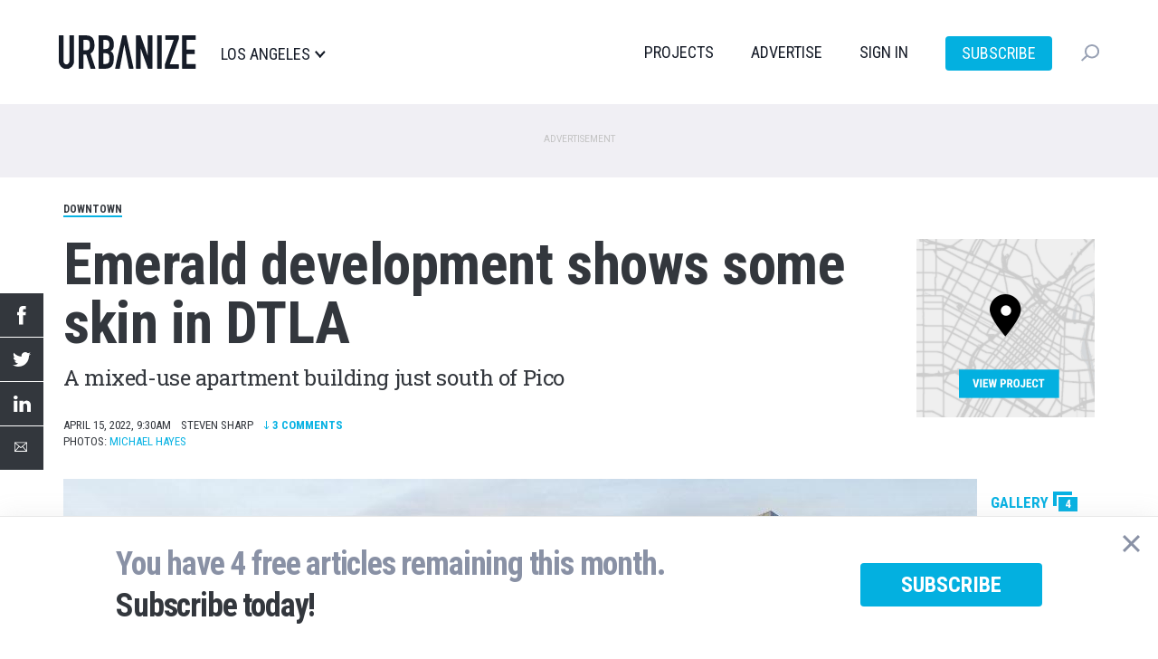

--- FILE ---
content_type: text/html; charset=UTF-8
request_url: https://la.urbanize.city/post/emerald-development-shows-some-skin-dtla
body_size: 12862
content:
<!DOCTYPE html>
<html  lang="en" dir="ltr" prefix="og: https://ogp.me/ns#">
  <head>

  <script>
    document.cookie = "__adblocker=; expires=Thu, 01 Jan 1970 00:00:00 GMT; path=/";
    var setNptTechAdblockerCookie = function(adblocker) {
      var d = new Date();
      d.setTime(d.getTime() + 60 * 5 * 1000);
      document.cookie = "__adblocker=" + (adblocker ? "true" : "false") + "; expires=" + d.toUTCString() + "; path=/";
    };
    var script = document.createElement("script");
    script.setAttribute("async", true);
    script.setAttribute("src", "//www.npttech.com/advertising.js");
    script.setAttribute("onerror", "setNptTechAdblockerCookie(true);");
    document.getElementsByTagName("head")[0].appendChild(script);
  </script>


    <meta charset="utf-8" />
<meta name="description" content="A mixed-use apartment building just south of Pico" />
<meta name="geo.region" content="US-CA" />
<meta name="geo.placename" content="Downtown" />
<link rel="shortlink" href="https://la.urbanize.city/node/10914" />
<link rel="canonical" href="https://la.urbanize.city/post/emerald-development-shows-some-skin-dtla" />
<link rel="image_src" href="https://la.urbanize.city/sites/default/files/styles/social_1200x630/public/emerald%20jade%20enterprises%20urbanize%20la%201.jpg?itok=_IsQGMEU" />
<meta name="author" content="Steven Sharp" />
<meta property="og:site_name" content="Urbanize LA" />
<meta property="og:type" content="article" />
<meta property="og:url" content="https://la.urbanize.city/post/emerald-development-shows-some-skin-dtla" />
<meta property="og:title" content="Emerald development shows some skin in DTLA" />
<meta property="og:description" content="One year after we last checked in, the wrapping is starting to peel off at Emerald, local developer Jade Enterprises&#039; latest apartment complex in Downtown Los Angeles." />
<meta property="og:image" content="https://la.urbanize.city/sites/default/files/styles/social_1200x630/public/emerald%20jade%20enterprises%20urbanize%20la%201.jpg?itok=_IsQGMEU" />
<meta property="og:image:url" content="https://la.urbanize.city/sites/default/files/styles/social_1200x630/public/emerald%20jade%20enterprises%20urbanize%20la%201.jpg?itok=_IsQGMEU" />
<meta property="og:image:secure_url" content="https://la.urbanize.city/sites/default/files/styles/social_1200x630/public/emerald%20jade%20enterprises%20urbanize%20la%201.jpg?itok=_IsQGMEU" />
<meta property="og:image:type" content="image/jpeg" />
<meta property="og:image:width" content="1200" />
<meta property="og:image:height" content="630" />
<meta property="og:updated_time" content="2022-04-21T04:16:56-07:00" />
<meta property="article:tag" content="Downtown" />
<meta property="article:tag" content="Emerald" />
<meta property="article:tag" content="MVE + Partners" />
<meta property="article:tag" content="Jade Enterprises" />
<meta property="article:tag" content="1340 S. Olive Street" />
<meta property="article:published_time" content="2022-04-15T09:30:00-07:00" />
<meta property="article:modified_time" content="2022-04-21T04:16:56-07:00" />
<meta name="twitter:card" content="summary_large_image" />
<meta name="twitter:site" content="@UrbanizeLA" />
<meta name="twitter:description" content="One year after we last checked in, the wrapping is starting to peel off at Emerald, local developer Jade Enterprises&#039; latest apartment complex in Downtown Los Angeles." />
<meta name="twitter:title" content="Emerald development shows some skin in DTLA" />
<meta name="twitter:creator" content="@estebancortante" />
<meta name="twitter:image" content="https://la.urbanize.city/sites/default/files/styles/social_1200x630/public/emerald%20jade%20enterprises%20urbanize%20la%201.jpg?itok=_IsQGMEU" />
<meta name="Generator" content="Drupal 10 (https://www.drupal.org)" />
<meta name="MobileOptimized" content="width" />
<meta name="HandheldFriendly" content="true" />
<meta name="viewport" content="width=device-width, initial-scale=1.0" />
<script type="application/ld+json">{
    "@context": "https://schema.org",
    "@graph": [
        {
            "@type": "NewsArticle",
            "headline": "Emerald development shows some skin in DTLA",
            "description": "A mixed-use apartment building just south of Pico",
            "about": [
                "Downtown",
                "Emerald",
                "MVE + Partners",
                "Jade Enterprises",
                "1340 S. Olive Street"
            ],
            "image": {
                "@type": "ImageObject",
                "representativeOfPage": "True",
                "url": [
                    "https://la.urbanize.city/sites/default/files/styles/struct_data_16x9/public/emerald%20jade%20enterprises%20urbanize%20la%201.jpg?itok=a7vP5Own",
                    "https://la.urbanize.city/sites/default/files/styles/struct_data_4x3/public/emerald%20jade%20enterprises%20urbanize%20la%201.jpg?itok=8jBLvzRs",
                    "https://la.urbanize.city/sites/default/files/styles/struct_data_1x1/public/emerald%20jade%20enterprises%20urbanize%20la%201.jpg?itok=op6gTQfb"
                ]
            },
            "datePublished": "2022-04-15T09:30:00-07:00",
            "dateModified": "2022-04-21T04:16:56-07:00",
            "isAccessibleForFree": "True",
            "author": {
                "@type": "Person",
                "@id": "https://la.urbanize.city/user/2",
                "name": "Steven Sharp",
                "url": "https://la.urbanize.city/user/2"
            },
            "publisher": {
                "@type": "NewsMediaOrganization",
                "@id": "https://la.urbanize.city",
                "name": "Urbanize LA",
                "url": "https://la.urbanize.city",
                "sameAs": [
                    "https://www.linkedin.com/company/urbanizela/",
                    "https://twitter.com/UrbanizeLA",
                    "https://www.facebook.com/urbanizela/",
                    "https://www.instagram.com/urbanizela/",
                    "https://www.youtube.com/c/UrbanizeMedia"
                ],
                "logo": {
                    "@type": "ImageObject",
                    "representativeOfPage": "False",
                    "url": "https://la.urbanize.city/sites/default/files/logos/urbanize-la-logo-1200x630.png",
                    "width": "1200",
                    "height": "630"
                }
            },
            "mainEntityOfPage": "https://la.urbanize.city/post/emerald-development-shows-some-skin-dtla"
        }
    ]
}</script>
<link rel="icon" href="/themes/custom/urbanize_2018/favicon.ico" type="image/vnd.microsoft.icon" />

    <title>Emerald development shows some skin in DTLA | Urbanize LA</title>
    <link rel="stylesheet" media="all" href="/core/modules/system/css/components/align.module.css?t50r9h" />
<link rel="stylesheet" media="all" href="/core/modules/system/css/components/fieldgroup.module.css?t50r9h" />
<link rel="stylesheet" media="all" href="/core/modules/system/css/components/container-inline.module.css?t50r9h" />
<link rel="stylesheet" media="all" href="/core/modules/system/css/components/clearfix.module.css?t50r9h" />
<link rel="stylesheet" media="all" href="/core/modules/system/css/components/details.module.css?t50r9h" />
<link rel="stylesheet" media="all" href="/core/modules/system/css/components/hidden.module.css?t50r9h" />
<link rel="stylesheet" media="all" href="/core/modules/system/css/components/item-list.module.css?t50r9h" />
<link rel="stylesheet" media="all" href="/core/modules/system/css/components/js.module.css?t50r9h" />
<link rel="stylesheet" media="all" href="/core/modules/system/css/components/nowrap.module.css?t50r9h" />
<link rel="stylesheet" media="all" href="/core/modules/system/css/components/position-container.module.css?t50r9h" />
<link rel="stylesheet" media="all" href="/core/modules/system/css/components/reset-appearance.module.css?t50r9h" />
<link rel="stylesheet" media="all" href="/core/modules/system/css/components/resize.module.css?t50r9h" />
<link rel="stylesheet" media="all" href="/core/modules/system/css/components/system-status-counter.css?t50r9h" />
<link rel="stylesheet" media="all" href="/core/modules/system/css/components/system-status-report-counters.css?t50r9h" />
<link rel="stylesheet" media="all" href="/core/modules/system/css/components/system-status-report-general-info.css?t50r9h" />
<link rel="stylesheet" media="all" href="/core/modules/system/css/components/tablesort.module.css?t50r9h" />
<link rel="stylesheet" media="all" href="/core/modules/filter/css/filter.caption.css?t50r9h" />
<link rel="stylesheet" media="all" href="/core/modules/media/css/filter.caption.css?t50r9h" />
<link rel="stylesheet" media="all" href="/modules/contrib/poll/css/poll.base.css?t50r9h" />
<link rel="stylesheet" media="all" href="/modules/contrib/poll/css/poll.theme.css?t50r9h" />
<link rel="stylesheet" media="all" href="/modules/custom/urbanize_paywall/css/paywall.css?t50r9h" />
<link rel="stylesheet" media="all" href="/modules/custom/urbanize_fields/js/twentytwenty/twentytwenty.css?t50r9h" />
<link rel="stylesheet" media="all" href="/modules/contrib/webform/modules/webform_bootstrap/css/webform_bootstrap.css?t50r9h" />
<link rel="stylesheet" media="all" href="https://cdn.jsdelivr.net/npm/entreprise7pro-bootstrap@3.4.5/dist/css/bootstrap.css" integrity="sha256-ELMm3N0LFs70wt2mEb6CfdACbbJQfLmVHKLV/edLhNY=" crossorigin="anonymous" />
<link rel="stylesheet" media="all" href="https://cdn.jsdelivr.net/npm/@unicorn-fail/drupal-bootstrap-styles@0.0.2/dist/3.1.1/7.x-3.x/drupal-bootstrap.css" integrity="sha512-ys0R7vWvMqi0PjJvf7827YdAhjeAfzLA3DHX0gE/sPUYqbN/sxO6JFzZLvc/wazhj5utAy7rECg1qXQKIEZOfA==" crossorigin="anonymous" />
<link rel="stylesheet" media="all" href="https://cdn.jsdelivr.net/npm/@unicorn-fail/drupal-bootstrap-styles@0.0.2/dist/3.1.1/8.x-3.x/drupal-bootstrap.css" integrity="sha512-ixuOBF5SPFLXivQ0U4/J9sQbZ7ZjmBzciWMBNUEudf6sUJ6ph2zwkpFkoUrB0oUy37lxP4byyHasSpA4rZJSKg==" crossorigin="anonymous" />
<link rel="stylesheet" media="all" href="https://cdn.jsdelivr.net/npm/@unicorn-fail/drupal-bootstrap-styles@0.0.2/dist/3.2.0/7.x-3.x/drupal-bootstrap.css" integrity="sha512-MiCziWBODHzeWsTWg4TMsfyWWoMltpBKnf5Pf5QUH9CXKIVeGpEsHZZ4NiWaJdgqpDzU/ahNWaW80U1ZX99eKw==" crossorigin="anonymous" />
<link rel="stylesheet" media="all" href="https://cdn.jsdelivr.net/npm/@unicorn-fail/drupal-bootstrap-styles@0.0.2/dist/3.2.0/8.x-3.x/drupal-bootstrap.css" integrity="sha512-US+XMOdYSqB2lE8RSbDjBb/r6eTTAv7ydpztf8B7hIWSlwvzQDdaAGun5M4a6GRjCz+BIZ6G43l+UolR+gfLFQ==" crossorigin="anonymous" />
<link rel="stylesheet" media="all" href="https://cdn.jsdelivr.net/npm/@unicorn-fail/drupal-bootstrap-styles@0.0.2/dist/3.3.1/7.x-3.x/drupal-bootstrap.css" integrity="sha512-3gQUt+MI1o8v7eEveRmZzYx6fsIUJ6bRfBLMaUTzdmNQ/1vTWLpNPf13Tcrf7gQ9iHy9A9QjXKxRGoXEeiQnPA==" crossorigin="anonymous" />
<link rel="stylesheet" media="all" href="https://cdn.jsdelivr.net/npm/@unicorn-fail/drupal-bootstrap-styles@0.0.2/dist/3.3.1/8.x-3.x/drupal-bootstrap.css" integrity="sha512-AwNfHm/YKv4l+2rhi0JPat+4xVObtH6WDxFpUnGXkkNEds3OSnCNBSL9Ygd/jQj1QkmHgod9F5seqLErhbQ6/Q==" crossorigin="anonymous" />
<link rel="stylesheet" media="all" href="https://cdn.jsdelivr.net/npm/@unicorn-fail/drupal-bootstrap-styles@0.0.2/dist/3.4.0/8.x-3.x/drupal-bootstrap.css" integrity="sha512-j4mdyNbQqqp+6Q/HtootpbGoc2ZX0C/ktbXnauPFEz7A457PB6le79qasOBVcrSrOBtGAm0aVU2SOKFzBl6RhA==" crossorigin="anonymous" />
<link rel="stylesheet" media="all" href="/themes/custom/urbanize_2018/css/bootstrap.min.css?t50r9h" />
<link rel="stylesheet" media="all" href="/themes/custom/urbanize_2018/css/overrides.min.css?t50r9h" />
<link rel="stylesheet" media="all" href="/themes/custom/urbanize_2018/css/styles.css?t50r9h" />
<link rel="stylesheet" media="all" href="/themes/custom/urbanize_2018/assets/css/bundle.css?t50r9h" />
<link rel="stylesheet" media="all" href="/themes/custom/urbanize_2018/assets/bundle-overrides.css?t50r9h" />

    

    <link rel="apple-touch-icon" sizes="180x180" href="/apple-touch-icon.png">
    <link rel="icon" type="image/png" sizes="32x32" href="/favicon-32x32.png">
    <link rel="icon" type="image/png" sizes="16x16" href="/favicon-16x16.png">
    <link rel="manifest" href="/site.webmanifest">

    <meta name="viewport" content="width=device-width, initial-scale=1.0">

    <meta name="google-site-verification" content="A-SCo3jlYCDt5B9z_LLvsTQTuIhU7OlAEu6PdhOxyJQ" />

    <!-- Web Fonts -->
    <link href="https://fonts.googleapis.com/css?family=Roboto+Condensed:300,400,700" rel="stylesheet">
    <link href="https://fonts.googleapis.com/css?family=Roboto+Slab:100,300,400,700" rel="stylesheet">
    <link href="https://fonts.googleapis.com/css?family=Roboto:700,400,300&display=swap" rel="stylesheet">

    <?php print $styles; ?>
    <!-- HTML5 element support for IE6-8 -->
    <!--[if lt IE 9]>
    <script src="https://cdn.jsdelivr.net/html5shiv/3.7.3/html5shiv-printshiv.min.js"></script>
    <![endif]-->

    <!-- Set up data layer vars to pass to Google Tag Manager -->
    <script>
      dataLayer = [];
      dataLayer.push({
        'site': 'la',
      });
    </script>
    <!-- End data layer vars -->

    <!-- Google Tag Manager -->
    <script>
      (function(w, d, s, l, i) {
        w[l] = w[l] || [];
        w[l].push({
          'gtm.start': new Date().getTime(),
          event: 'gtm.js'
        });
        var f = d.getElementsByTagName(s)[0],
          j = d.createElement(s),
          dl = l != 'dataLayer' ? '&l=' + l : '';
        j.async = true;
        j.src =
          'https://www.googletagmanager.com/gtm.js?id=' + i + dl;
        f.parentNode.insertBefore(j, f);
      })(window, document, 'script', 'dataLayer', 'GTM-5R2BSN');
    </script>
    <!-- End Google Tag Manager -->

    <!-- DFP -->
    <script async='async' src='https://www.googletagservices.com/tag/js/gpt.js'></script>

    <script>
      var googletag = googletag || {};
      googletag.cmd = googletag.cmd || [];

      var desktop_article_main_atf_upper;
var desktop_article_main_atf_lower;
var desktop_article_main_btf_upper;
var desktop_article_sidebar_btf_upper;
var desktop_article_sidebar_btf_mid;
var desktop_article_gallery_atf;
var desktop_article_main_aux_1;
var desktop_article_main_aux_2;
var desktop_article_sidebar_aux_1;
var desktop_article_sidebar_aux_2;
var desktop_article_sidebar_aux_3;
var desktop_article_sidebar_aux_4;
var desktop_article_sidebar_aux_5;
var desktop_article_sidebar_aux_6;
var desktop_article_sidebar_aux_7;
var desktop_article_sidebar_aux_8;


      googletag.cmd.push(function() {

        // Content area ad size mapping
        var mappingDesktopBillboardAd = googletag.sizeMapping().
        addSize([1400, 0], [
          [970, 250],
          [970, 90],
          [728, 90]
        ]). // xl-desktop
        addSize([1200, 0], [
          [728, 90]
        ]). // desktop
        addSize([0, 0], [
          [336, 280],
          [300, 250]
        ]). // tablet
        build();

        var mappingDesktopLeaderboardAd = googletag.sizeMapping().
        addSize([1400, 0], [
          [970, 90],
          [728, 90]
        ]). // xl-desktop
        addSize([1200, 0], [
          [728, 90]
        ]). // desktop
        addSize([0, 0], [
          [336, 280],
          [300, 250]
        ]). // tablet
        build();

        var mappingDesktopSidebarAd = googletag.sizeMapping().
        addSize([1200, 0], [
          [300, 600],
          [300, 250],
          [160, 600]
        ]). //xl-desktop
        addSize([992, 0], [
          [300, 600],
          [300, 250],
          [160, 600]
        ]). //desktop
        addSize([768, 0], [
          [300, 600],
          [300, 250],
          [160, 600]
        ]). //tablet
        addSize([0, 0], [
          [336, 280],
          [300, 250]
        ]). //phone
        build();

        var mappingMobileAd = googletag.sizeMapping().
        addSize([0, 0], [
          [336, 280],
          [300, 250]
        ]). //phone
        build();

        var mappingDesktopSidebarSmallAd = googletag.sizeMapping().
        addSize([0, 0], [
          [300, 250]
        ]). //phone
        build();

        var mappingMobileStickyAd = googletag.sizeMapping().
        addSize([0, 0], [
          [320, 50]
        ]). //phone
        build();

        var mappingDesktopGalleryAd = googletag.sizeMapping().
        addSize([0, 0], [
          [300, 250]
        ]). //desktop, tablet
        build();

        desktop_article_main_atf_upper = googletag.defineSlot('/223675769/desktop_article_main_atf_upper', [[970, 250]], 'div-gpt-ad-1704778619166-0')
	.defineSizeMapping(mappingDesktopBillboardAd)
	.addService(googletag.pubads())
	.setTargeting('site', 'la');

desktop_article_main_atf_lower = googletag.defineSlot('/223675769/desktop_article_main_atf_lower', [[970, 250]], 'div-gpt-ad-1704778551998-0')
	.defineSizeMapping(mappingDesktopBillboardAd)
	.addService(googletag.pubads())
	.setTargeting('site', 'la');

desktop_article_main_btf_upper = googletag.defineSlot('/223675769/desktop_article_main_btf_upper', [[970, 250]], 'div-gpt-ad-1704778646426-0')
	.defineSizeMapping(mappingDesktopBillboardAd)
	.addService(googletag.pubads())
	.setTargeting('site', 'la');

desktop_article_sidebar_btf_upper = googletag.defineSlot('/223675769/desktop_article_sidebar_btf_upper', [[336, 280]], 'div-gpt-ad-1704778701811-0')
	.defineSizeMapping(mappingDesktopSidebarAd)
	.addService(googletag.pubads())
	.setTargeting('site', 'la');

desktop_article_sidebar_btf_mid = googletag.defineSlot('/223675769/desktop_article_sidebar_btf_mid', [[336, 280]], 'div-gpt-ad-1704778673601-0')
	.defineSizeMapping(mappingDesktopSidebarAd)
	.addService(googletag.pubads())
	.setTargeting('site', 'la');

desktop_article_gallery_atf = googletag.defineSlot('/223675769/desktop_article_gallery_atf', [[300, 250]], 'div-gpt-ad-1567379347966-0')
	.defineSizeMapping(mappingDesktopGalleryAd)
	.addService(googletag.pubads())
	.setTargeting('site', 'la');

desktop_article_main_aux_1 = googletag.defineSlot('/223675769/desktop_article_main_aux_1', [[970, 250]], 'div-gpt-ad-1698106227867-0')
	.defineSizeMapping(mappingDesktopBillboardAd)
	.addService(googletag.pubads())
	.setTargeting('site', 'la');

desktop_article_main_aux_2 = googletag.defineSlot('/223675769/desktop_article_main_aux_2', [[970, 250]], 'div-gpt-ad-1698106327692-0')
	.defineSizeMapping(mappingDesktopBillboardAd)
	.addService(googletag.pubads())
	.setTargeting('site', 'la');

desktop_article_sidebar_aux_1 = googletag.defineSlot('/223675769/desktop_article_sidebar_aux_1', [[970, 250]], 'div-gpt-ad-1698021438618-0')
	.defineSizeMapping(mappingDesktopSidebarSmallAd)
	.addService(googletag.pubads())
	.setTargeting('site', 'la');

desktop_article_sidebar_aux_2 = googletag.defineSlot('/223675769/desktop_article_sidebar_aux_2', [[970, 250]], 'div-gpt-ad-1698021454029-0')
	.defineSizeMapping(mappingDesktopSidebarSmallAd)
	.addService(googletag.pubads())
	.setTargeting('site', 'la');

desktop_article_sidebar_aux_3 = googletag.defineSlot('/223675769/desktop_article_sidebar_aux_3', [[970, 250]], 'div-gpt-ad-1698021477041-0')
	.defineSizeMapping(mappingDesktopSidebarSmallAd)
	.addService(googletag.pubads())
	.setTargeting('site', 'la');

desktop_article_sidebar_aux_4 = googletag.defineSlot('/223675769/desktop_article_sidebar_aux_4', [[970, 250]], 'div-gpt-ad-1698024523313-0')
	.defineSizeMapping(mappingDesktopSidebarSmallAd)
	.addService(googletag.pubads())
	.setTargeting('site', 'la');

desktop_article_sidebar_aux_5 = googletag.defineSlot('/223675769/desktop_article_sidebar_aux_5', [[970, 250]], 'div-gpt-ad-1698024545429-0')
	.defineSizeMapping(mappingDesktopSidebarSmallAd)
	.addService(googletag.pubads())
	.setTargeting('site', 'la');

desktop_article_sidebar_aux_6 = googletag.defineSlot('/223675769/desktop_article_sidebar_aux_6', [[970, 250]], 'div-gpt-ad-1698024697775-0')
	.defineSizeMapping(mappingDesktopSidebarSmallAd)
	.addService(googletag.pubads())
	.setTargeting('site', 'la');

desktop_article_sidebar_aux_7 = googletag.defineSlot('/223675769/desktop_article_sidebar_aux_7', [[970, 250]], 'div-gpt-ad-1698024733964-0')
	.defineSizeMapping(mappingDesktopSidebarSmallAd)
	.addService(googletag.pubads())
	.setTargeting('site', 'la');

desktop_article_sidebar_aux_8 = googletag.defineSlot('/223675769/desktop_article_sidebar_aux_8', [[970, 250]], 'div-gpt-ad-1698024752974-0')
	.defineSizeMapping(mappingDesktopSidebarSmallAd)
	.addService(googletag.pubads())
	.setTargeting('site', 'la');



        // Config finished, fire up DFP.
        googletag.pubads().enableSingleRequest();
        googletag.pubads().enableAsyncRendering();
        googletag.pubads().collapseEmptyDivs();
        googletag.pubads().disableInitialLoad();
        googletag.enableServices();

        // Equalize height of article columns *after* sidebar ad has loaded (Desktop only)
        googletag.pubads().addEventListener('slotRenderEnded', function(event) {
          if (event.slot.getAdUnitPath() == '/223675769/desktop_article_sidebar_btf_upper') {
            document.addEventListener('DOMContentLoaded', function load() {
              if (!window.jQuery) return setTimeout(load, 50);
                //your synchronous or asynchronous jQuery-related code
                var equalHeight = Math.max(jQuery(".region-content").height(), jQuery(".region-sidebar").height());
                jQuery(".region-content").css("height", equalHeight);
                jQuery(".region-sidebar").css("height", equalHeight);
            }, false);
          }
        });

      });
    </script>

    <!-- /DFP -->
  </head>
  <body class="page-id-10914 page-title-emerald-development-shows-some-skin-dtla article-desktop path-node page-node-type-article has-glyphicons">


    <!-- Google Tag Manager (noscript) -->
    <noscript><iframe src="https://www.googletagmanager.com/ns.html?id=GTM-5R2BSN" height="0" width="0" style="display:none;visibility:hidden"></iframe></noscript>
    <!-- End Google Tag Manager (noscript) -->

    <a href="#main-content" class="visually-hidden focusable skip-link">
      Skip to main content
    </a>

    <div class="wrapper">

              <div aria-hidden="true" class="gallery" id="gallery" role="dialog">
  <div class="gallery-slider" id="gallery-slider">
    <div class="gallery-wrapper">
      <!-- LEFT COL -->
      <div class="gallery-left-col gallery-image-slider">
        <button class="gallery-arrow gallery-arrow-left" id="gallery-arrow-left"></button>
        <div class="gallery-images">
          <!-- Will be filled dynamically -->
          <ul class="gallery-image-list">
            <li class="gallery-image-li"><img alt="" class="gallery-image"></li>
            <li class="gallery-image-li"><img alt="" class="gallery-image"></li>
            <li class="gallery-image-li"><img alt="" class="gallery-image"></li>
          </ul>
        </div>
        <button class="gallery-arrow gallery-arrow-right" id="gallery-arrow-right"></button>
      </div>
      <!-- RIGHT COL -->
      <div class="gallery-right-col">
        <div class="gallery-close-wrapper">
          <button aria-label="Close" class="gallery-close-btn" id="gallery-close-btn" type="button"></button>
        </div>
        <div class="gallery-img-info-wrapper">
          <!-- Will be filled dynamically -->
          <div class="gallery-img-info">
            <div class="gallery-img-counter" id="gallery-img-counter"></div>
            <h3 class="gallery-img-title" id="gallery-img-title"></h3>
            <div class="gallery-img-credit" id="gallery-img-credit"></div>
          </div>
        </div>
        <div class="gallery-adplacement">
          <!-- /223675769/desktop_article_gallery_atf -->
          <div id='div-gpt-ad-1567379347966-0'>
          </div>
        </div>
      </div>
    </div>
  </div>
</div>
      
      
      <header class="header">
  <div class="shell">
    <div class="header__inner">
      <div class="header__left">
        <a href="/" class="logo header__logo">
          <img src="/themes/custom/urbanize_2018/assets/images/logo.svg" alt="Los Angeles">
        </a>

        <div class="header__place">
          <p>Los Angeles</p>
        </div><!-- /.header__place -->
      </div><!-- /.header__left -->

      <div class="header__aside js-nav">
        <div class="header__navs-head">
          <a href="/" class="logo header__logo">
            <img src="/themes/custom/urbanize_2018/assets/images/logo-white.svg" alt="">
          </a>

          <a href="#" class="nav-trigger js-nav-trigger white">
            <span></span>
            <span></span>
            <span></span>
          </a>
        </div><!-- /.header__navs-head -->

        <div class="dropdown-city dropdown-element">
          <a href="#" class="js-dropdown-trigger dropdown__trigger">

            Los Angeles

            <span>
              <img src="/themes/custom/urbanize_2018/assets/images/ico-arrow.svg" alt="">
            </span>
          </a>

          <div class="dropdown__content">
            <div class="shell">
              <div class="dropdown__navs">
                <div class="dropdown__nav dropdown__nav--size1">
                  <div class="dropdown__nav-head">
                    <h6>Neighborhoods</h6>
                  </div><!-- /.dropdown__nav-head -->

                  <ul class="freq-neighborhoods-menu">
      <li><a href="/neighborhood/downtown">Downtown</a></li>
      <li><a href="/neighborhood/hollywood">Hollywood</a></li>
      <li><a href="/neighborhood/regional">Regional</a></li>
      <li><a href="/neighborhood/koreatown">Koreatown</a></li>
      <li><a href="/neighborhood/santa-monica">Santa Monica</a></li>
      <li><a href="/neighborhood/westlake">Westlake</a></li>
      <li><a href="/neighborhood/long-beach">Long Beach</a></li>
      <li><a href="/neighborhood/pasadena">Pasadena</a></li>
      <li><a href="/neighborhood/culver-city">Culver City</a></li>
      <li><a href="/neighborhood/west-hollywood">West Hollywood</a></li>
      <li><a href="/neighborhood/orange-county">Orange County</a></li>
      <li><a href="/neighborhood/east-hollywood">East Hollywood</a></li>
  </ul>


                  <ul class="view-all-neighborhoods">
                    <li>
                      <a href="/neighborhoods">View All&rarr;</a>
                    </li>
                  </ul>

                </div><!-- /.dropdown__nav -->

                <div class="dropdown__nav dropdown__nav--size2">
                  <div class="dropdown__nav-head">
                    <h6>Urbanize Network</h6>
                  </div><!-- /.dropdown__nav-head -->

                  <ul>
      <li><a href="https://urbanize.city/">National</a></li>
      <li><a href="https://seattle.urbanize.city/">Seattle</a></li>
      <li><a href="https://atlanta.urbanize.city/">Atlanta</a></li>
      <li><a href="https://austin.urbanize.city/">Austin</a></li>
      <li><a href="https://chicago.urbanize.city/">Chicago</a></li>
      <li><a href="https://dallas.urbanize.city/">Dallas</a></li>
      <li><a href="https://dc.urbanize.city/">Washington DC</a></li>
      <li><a href="https://detroit.urbanize.city/">Detroit</a></li>
      <li><a href="https://la.urbanize.city/">Los Angeles</a></li>
      <li><a href="https://nyc.urbanize.city/">New York</a></li>
      <li><a href="https://toronto.urbanize.city/">Toronto</a></li>
      <li><a href="https://sf.urbanize.city/">San Francisco</a></li>
  </ul>

                </div><!-- /.dropdown__nav -->


              </div><!-- /.dropdown__cols -->
            </div><!-- /.shell -->
          </div><!-- /.dropdown -->
        </div><!-- /.dropdown-city -->

        <div class="header__navs">
          <nav class="nav">
            <ul>
                              <li><a href="/projects">Projects</a></li>
                                          <li><a href="https://advertise.urbanize.city/" target="_blank">Advertise</a></li>
              <li id="userMenuLoggedOut" class="primary-nav-sign-in"><a id="signIn" onclick="window.urbanizeMembership.invokeUserRegistration()">Sign In</a></li>
<li id="userMenuLoggedIn" class="dropdown user-menu">
	<a id="userMenuDropdownToggle" href="#" class="dropdown-toggle" data-toggle="dropdown" role="button" aria-haspopup="true" aria-expanded="false"></span></a>
	<ul class="dropdown-menu dropdown-user-menu">
		<li class="require-subscription"><a class="manage-account" href="#">My Account</a></li>
		<li role="separator" class="divider require-subscription"></li>
		<li><a id="signIn" class="primary-nav-sign-out" onclick="window.urbanizeMembership.logout(); window.urbanizeMembership.reloadPage();">Sign Out</a></li>
	</ul>
</li>

              <li class="nav-subscribe"><a class="btn btn-subscribe-paywall" href="/subscribe">Subscribe</a></li>
            </ul>
          </nav><!-- /.nav -->

          <div class="dropdown-search dropdown-element">
            <a href="#" class="dropdown__trigger js-dropdown-trigger">
              <img src="/themes/custom/urbanize_2018/assets/images/ico-search.svg" alt="">
              <span class="dropdown__trigger-close">
                <span></span>
                <span></span>
              </span>
            </a>
            <div class="dropdown__content">
              <div class="search js-search">
                <form action="/search" method="get">
                  <label for="q" class="hidden">Search</label>

                  <input type="search" name="keyword" id="q" value="" placeholder="Search" class="search__field">

                  <input type="submit" value="" class="search__btn">
                </form>
              </div><!-- /.search -->
            </div><!-- /.dropdown__content -->
          </div><!-- /.dropdown-search -->
        </div><!-- /.header__navs -->
      </div><!-- /.header__aside -->

      <a href="#" class="nav-trigger js-nav-trigger">
        <span></span>
        <span></span>
        <span></span>
      </a>
    </div><!-- /.header__inner -->
  </div><!-- /.shell -->
</header><!-- /.header -->


       <div class="pre-header-wrapper">
      <div class="pre-header-container container">
          <div class="region region-pre-header">
    <section id="block-urbanize-ad-slots-d-article-main-atf-upper" class="block block-urbanize-ad-slots block-urbanize-ad-slot clearfix">
  
    

      <!-- /223675769/desktop_article_main_atf_upper -->
<div class="ad-label">Advertisement</div>
<div id='div-gpt-ad-1704778619166-0'>
  <script>
    googletag.cmd.push(function() { 
      googletag.display('div-gpt-ad-1704778619166-0');
    });
  </script>
</div>
  </section>


  </div>

      </div>
    </div>
  
      <div class="header-wrapper">
      <header role="banner" id="page-header" class="page-header-container container">
          <div class="region region-header">
    <section id="block-urbanize-article-details" class="block block-urbanize-fields block-urbanize-article-details clearfix">
  
    

      <div class="content">

    <div class="neighborhood-tag"><a href="/neighborhood/downtown">Downtown</a></div>
    <div class="container-article-info">

      <div class="col-article-title">
        <h1 class="article-title">Emerald development shows some skin in DTLA</h1>
        <h2 class="article-subtitle">A mixed-use apartment building just south of Pico</h2>      </div>

      <div class="col-article-project-link">
                  <a href="/project/emerald" class="article-project-link">
            <img class="project-link-image" src="/themes/custom/urbanize_2018/images/article_project_link.png">
            <div class="project-link-text">View Project</div>
          </a>
              </div>

    </div>

    <div class="share-links"> 
  <ul class="share-link-list">
    <li class="share-link"><a title="Share by Facebook" class="share-fb" target="_blank" href="http://www.facebook.com/sharer/sharer.php?u=https%3A%2F%2Fla.urbanize.city%2Fpost%2Femerald-development-shows-some-skin-dtla"></a></li>
    <li class="share-link"><a title="Share by Twitter" class="share-tw" target="_blank" href="https://twitter.com/intent/tweet?text=Emerald+development+shows+some+skin+in+DTLA&amp;url=https%3A%2F%2Fla.urbanize.city%2Fpost%2Femerald-development-shows-some-skin-dtla"></a></li>
    <li class="share-link"><a title="Share by LinkedIn" class="share-li" target="_blank" href="https://www.linkedin.com/shareArticle?mini=true&amp;url=https%3A%2F%2Fla.urbanize.city%2Fpost%2Femerald-development-shows-some-skin-dtla&amp;title=Emerald+development+shows+some+skin+in+DTLA&amp;source=LinkedIn"></a></li>
    <li class="share-link"><a title="Share by email" class="share-em" href="mailto:?subject=Someone has shared an article from Urbanize with you&amp;body=I just read this on Urbanize and thought you&#039;d find it interesting:%0D%0DEmerald development shows some skin in DTLA%0Dhttps%3A%2F%2Fla.urbanize.city%2Fpost%2Femerald-development-shows-some-skin-dtla"></a></li>
  </ul>
</div>


    <div class="article-byline">April 15, 2022, 9:30AM<span style="width:11px;display:inline-block"></span>Steven Sharp<a class="byline-comment-link" href="#disqus-comments">
      <span class="comment-link-down-arrow"></span>
      <span class="disqus-comment-count" data-disqus-identifier="node/10914"></span> Comments</a>
                        <div class="photographer">photos: <a target="_blank" href="https://michaelhayes.la/"><span class="caps">Michael Hayes</span></a></div>
              
    </div>


       <div class="article-lead-image">
      <img class="img-responsive" src="https://la.urbanize.city/sites/default/files/styles/2018_article_image_1140x538/public/emerald%20jade%20enterprises%20urbanize%20la%201.jpg?itok=bK7wlS7r" srcset="https://la.urbanize.city/sites/default/files/styles/2018_article_image_1140x538_retina/public/emerald%20jade%20enterprises%20urbanize%20la%201.jpg?itok=ef1skWPd 2x">
              <div id="img-gallery-link" class="img-gallery-link">Gallery<span class="img-gallery-link-count">4</span></div>
          </div>
    
</div>

  </section>


  </div>

      </header><!-- /#page-header -->
    </div>
  
      <div class="post-header-wrapper">
      <div class="post-header-container container">
          <div class="region region-post-header">
    <section id="block-urbanize-ad-slots-d-article-main-atf-lower" class="block block-urbanize-ad-slots block-urbanize-ad-slot clearfix">
  
    

      <!-- /223675769/desktop_article_main_atf_lower -->
<div class="ad-label">Advertisement</div>
<div id='div-gpt-ad-1704778551998-0'>
  <script>
    googletag.cmd.push(function() { 
      googletag.display('div-gpt-ad-1704778551998-0');
    });
  </script>
</div>
  </section>


  </div>

      </div>
    </div>
  

<div class="main-container container">

  <div class="row">
    <section class="col-sm-8">

      <a id="main-content"></a>

      
        

        
        

      
              <a id="main-content"></a>
            <div class="region region-content">
      
<div data-drupal-messages-fallback class="hidden"></div>
  <div class="node node--type-article node--view-mode-full ds-1col node-article view-mode-full clearfix">

  

      
                          <div  class="article-body" >
      <p><span><span><span><span><span>One year after we last checked in, the wrapping is starting to peel off at Emerald, local developer <a href="https://urbanize.city/la/tags/jade-enterprises"><span>Jade Enterprises</span></a>' latest apartment complex in <a href="https://urbanize.city/la/neighborhood/downtown"><span>Downtown Los Angeles</span></a>.</span></span></span></span></span></p>

<div class="align-center">
  
  <p class="image-and-caption">
<a class="fancybox" href="https://la.urbanize.city/sites/default/files/styles/1140w/public/field/image/emerald%202.jpg?itok=e8pyP5mS" rel="article-image-set" title="MVE + Partners"><img alt class="image-950w article-inline-image" src="https://la.urbanize.city/sites/default/files/styles/950w/public/field/image/emerald%202.jpg?itok=6wgBXcCi" width="950"></a>
<span class="caption">Aerial view of Emerald</span><span class="caption">MVE + Partners</span></p>

</div>


<p><span><span><span><span><span><a href="https://urbanize.city/la/tags/1340-s-olive-street"><span>Located on a site along the south side of 14th Street between Olive and Hill Streets</span></a>, the new seven-story building will feature 154 studio, one-, two-, and three-bedroom apartments above ground-floor retail space and two levels of basement parking.</span></span></span></span></span></p>

<p><span><span><span><span><span><a href="https://urbanize.city/la/tags/mve-partners-0"><span>MVE + Partners</span></a> is the architect behind the contemporary podium-type building, which will use upper-level setbacks to create terraced amenity decks for use by residents. Plans also call for a rooftop deck, a pool, and a street-level plaza, as well as an indoor fitness center and a recreation room at ground level facing 14th Street.</span></span></span></span></span></p>

<p><span><span><span><span><span>At the time of its groundbreaking, Emerald was expected to be completed in late 2021.</span></span></span></span></span></p>

<div class="align-center">
  
  <p class="image-and-caption">
<a class="fancybox" href="https://la.urbanize.city/sites/default/files/styles/1140w/public/2022-03/1340%20S%20Olive%20St.%20%28Emerald%29.JPG?itok=M6ZSbs28" rel="article-image-set" title="Michael Hayes"><img alt class="image-950w article-inline-image" src="https://la.urbanize.city/sites/default/files/styles/950wb/public/2022-03/1340%20S%20Olive%20St.%20%28Emerald%29.JPG?itok=4q0yyiUa" width="950"></a>
<span class="caption">View of the Emerald apartments from Hill Street</span><span class="caption">Michael Hayes</span></p>

</div>


<p><span><span><span><span><span>The project one of a handful Downtown developments from Jade Enterprises, which previously built the nearby <a href="https://urbanize.city/la/tags/onyx"><span>Onyx</span></a> apartments in South Park and the <a href="https://urbanize.city/la/post/rendering-vs-reality-historic-cores-topaz-apartments"><span>Topaz</span></a> apartments in the Fashion District. The company behind plans for new housing developments <a href="https://urbanize.city/la/post/30-story-apartment-tower-planned-12th-main"><span>the Fashion District</span></a>, the <a href="https://urbanize.city/la/post/la-city-council-approves-2110-bay-street-development"><span>Arts District</span></a>, and <a href="https://urbanize.city/la/post/first-look-sapphire-city-wests-latest-mixed-use-complex"><span>City West</span></a>, as well as projects outside of Downtown in <a href="https://urbanize.city/la/post/mixed-use-development-could-replace-gas-station-sunset-fairfax"><span>Hollywood</span></a>, <a href="https://urbanize.city/la/post/263-unit-mixed-use-development-planned-pasadena"><span>Pasadena</span></a>, and<a href="https://urbanize.city/la/post/172-apartments-retail-proposed-marina-del-rey"><span> Marina del Rey</span></a>.</span></span></span></span></span></p>

<ul>
	<li><span><span><span><span><span><span><a href="https://urbanize.la/tags/emerald"><span>Emerald</span></a> (Urbanize LA)</span></span></span></span></span></span></li>
</ul></div>
      
  

    
            <ul  class="article-tags">
                                <li  class="article-tag" >
      <a href="/tags/emerald" hreflang="en">Emerald</a></li>
                        <li  class="article-tag" >
      <a href="/tags/mve-partners-0" hreflang="en">MVE + Partners</a></li>
                        <li  class="article-tag" >
      <a href="/tags/jade-enterprises" hreflang="en">Jade Enterprises</a></li>
                        <li  class="article-tag" >
      <a href="/tags/1340-s-olive-street" hreflang="en">1340 S. Olive Street</a></li>
      
      </ul>
  



</div>



  </div>

      
              
      

    </section>

    <aside class="col-sm-4 sidebar-wrapper" role="complementary">
                          <div class="region region-sidebar">
    <section id="block-urbanize-ad-slots-d-article-sidebar-btf-upper" class="block block-urbanize-ad-slots block-urbanize-ad-slot clearfix">
  
    

      <!-- /223675769/desktop_article_sidebar_btf_upper -->
<div class="ad-label">Advertisement</div>
<div id='div-gpt-ad-1704778701811-0'>
  <script>
    googletag.cmd.push(function() { 
      googletag.display('div-gpt-ad-1704778701811-0');
    });
  </script>
</div>
  </section>

<section id="block-urbanize-ad-slots-desktop-article-sidebar-aux-1" class="block block-urbanize-ad-slots block-urbanize-ad-slot clearfix">
  
    

      <!-- /223675769/desktop_article_sidebar_aux_1 -->
<div class="ad-label">Advertisement</div>
<div id='div-gpt-ad-1698021438618-0'>
  <script>
    googletag.cmd.push(function() { 
      googletag.display('div-gpt-ad-1698021438618-0');
    });
  </script>
</div>
  </section>

<section id="block-urbanize-ad-slots-desktop-article-sidebar-aux-2" class="block block-urbanize-ad-slots block-urbanize-ad-slot clearfix">
  
    

      <!-- /223675769/desktop_article_sidebar_aux_2 -->
<div class="ad-label">Advertisement</div>
<div id='div-gpt-ad-1698021454029-0'>
  <script>
    googletag.cmd.push(function() { 
      googletag.display('div-gpt-ad-1698021454029-0');
    });
  </script>
</div>
  </section>

<section id="block-urbanize-ad-slots-desktop-article-sidebar-aux-3" class="block block-urbanize-ad-slots block-urbanize-ad-slot clearfix">
  
    

      <!-- /223675769/desktop_article_sidebar_aux_3 -->
<div class="ad-label">Advertisement</div>
<div id='div-gpt-ad-1698021477041-0'>
  <script>
    googletag.cmd.push(function() { 
      googletag.display('div-gpt-ad-1698021477041-0');
    });
  </script>
</div>
  </section>

<section id="block-urbanize-ad-slots-desktop-article-sidebar-aux-4" class="block block-urbanize-ad-slots block-urbanize-ad-slot clearfix">
  
    

      <!-- /223675769/desktop_article_sidebar_aux_4 -->
<div class="ad-label">Advertisement</div>
<div id='div-gpt-ad-1698024523313-0'>
  <script>
    googletag.cmd.push(function() { 
      googletag.display('div-gpt-ad-1698024523313-0');
    });
  </script>
</div>
  </section>

<section id="block-urbanize-ad-slots-desktop-article-sidebar-aux-5" class="block block-urbanize-ad-slots block-urbanize-ad-slot clearfix">
  
    

      <!-- /223675769/desktop_article_sidebar_aux_5 -->
<div class="ad-label">Advertisement</div>
<div id='div-gpt-ad-1698024545429-0'>
  <script>
    googletag.cmd.push(function() { 
      googletag.display('div-gpt-ad-1698024545429-0');
    });
  </script>
</div>
  </section>


  </div>

                  </aside>

  </div>
</div>


    <div class="page-break-wrapper">
    <div class="page-break-container container">
        <div class="region region-page-break">
    <section id="block-urbanize-ad-slots-d-article-main-btf-upper" class="block block-urbanize-ad-slots block-urbanize-ad-slot clearfix">
  
    

      <!-- /223675769/desktop_article_main_btf_upper -->
<div class="ad-label">Advertisement</div>
<div id='div-gpt-ad-1704778646426-0'>
  <script>
    googletag.cmd.push(function() { 
      googletag.display('div-gpt-ad-1704778646426-0');
    });
  </script>
</div>
  </section>


  </div>

    </div>
  </div>
  
<div class="second-container container">
  <div class="row">

    <section class="col-sm-8">
                          <div class="region region-content-2">
    <section id="block-urbanize-disqus-comments" class="block block-urbanize-blocks block-urbanize-disqus-comments clearfix">
  
    

      <a name="disqus-comments" aria-label="Comments section"></a>
<div id="disqus_thread"></div>
<script>
var disqus_config = function () {
  this.page.url = 'https://la.urbanize.city/post/emerald-development-shows-some-skin-dtla';
  this.page.identifier = 'node/10914';
};
(function() { // DON'T EDIT BELOW THIS LINE
var d = document, s = d.createElement('script');
s.src = 'https://urbanizela.disqus.com/embed.js';
s.setAttribute('data-timestamp', +new Date());
(d.head || d.body).appendChild(s);
})();
</script>

<noscript>Please enable JavaScript to view the <a href="https://disqus.com/?ref_noscript">comments powered by Disqus.</a></noscript>

  </section>


  </div>

                  </section>

    <aside class="col-sm-4 sidebar-wrapper" role="complementary">
                          <div class="region region-sidebar-2">
    <section id="block-urbanize-ad-slots-d-article-sidebar-btf-mid" class="block block-urbanize-ad-slots block-urbanize-ad-slot clearfix">
  
    

      <!-- /223675769/desktop_article_sidebar_btf_mid -->
<div class="ad-label">Advertisement</div>
<div id='div-gpt-ad-1704778673601-0'>
  <script>
    googletag.cmd.push(function() { 
      googletag.display('div-gpt-ad-1704778673601-0');
    });
  </script>
</div>
  </section>

<section id="block-urbanize-ad-slots-desktop-article-sidebar-aux-6" class="block block-urbanize-ad-slots block-urbanize-ad-slot clearfix">
  
    

      <!-- /223675769/desktop_article_sidebar_aux_6 -->
<div class="ad-label">Advertisement</div>
<div id='div-gpt-ad-1698024697775-0'>
  <script>
    googletag.cmd.push(function() { 
      googletag.display('div-gpt-ad-1698024697775-0');
    });
  </script>
</div>
  </section>

<section id="block-urbanize-ad-slots-desktop-article-sidebar-aux-7" class="block block-urbanize-ad-slots block-urbanize-ad-slot clearfix">
  
    

      <!-- /223675769/desktop_article_sidebar_aux_7 -->
<div class="ad-label">Advertisement</div>
<div id='div-gpt-ad-1698024733964-0'>
  <script>
    googletag.cmd.push(function() { 
      googletag.display('div-gpt-ad-1698024733964-0');
    });
  </script>
</div>
  </section>

<section id="block-urbanize-ad-slots-desktop-article-sidebar-aux-8" class="block block-urbanize-ad-slots block-urbanize-ad-slot clearfix">
  
    

      <!-- /223675769/desktop_article_sidebar_aux_8 -->
<div class="ad-label">Advertisement</div>
<div id='div-gpt-ad-1698024752974-0'>
  <script>
    googletag.cmd.push(function() { 
      googletag.display('div-gpt-ad-1698024752974-0');
    });
  </script>
</div>
  </section>


  </div>

                  </aside>

  </div>
</div>


<div class="page-break-3-wrapper">
  <div class="page-break-3-container container">
      </div>
</div>

<div class="third-container container">
  <div class="row">

    <section class="col-sm-8">
          </section>

    <aside class="col-sm-4 sidebar-wrapper" role="complementary">
          </aside>

  </div>
</div>

<div class="page-break-4-wrapper">
  <div class="page-break-4-container container">
      </div>
</div>

<div class="fourth-container container">
  <div class="row">

    <section class="col-sm-8">
          </section>

    <aside class="col-sm-4 sidebar-wrapper" role="complementary">
          </aside>

  </div>
</div>

<div class="page-pre-footer-wrapper">
  <div class="page-pre-footer-container container">
                    <div class="region region-pre-footer">
    <section id="block-urbanize-ad-slots-desktop-article-main-aux-1" class="block block-urbanize-ad-slots block-urbanize-ad-slot clearfix">
  
    

      <!-- /223675769/desktop_article_main_aux_1 -->
<div class="ad-label">Advertisement</div>
<div id='div-gpt-ad-1698106227867-0'>
  <script>
    googletag.cmd.push(function() { 
      googletag.display('div-gpt-ad-1698106227867-0');
    });
  </script>
</div>
  </section>

<section id="block-urbanize-ad-slots-desktop-article-main-aux-2" class="block block-urbanize-ad-slots block-urbanize-ad-slot clearfix">
  
    

      <!-- /223675769/desktop_article_main_aux_2 -->
<div class="ad-label">Advertisement</div>
<div id='div-gpt-ad-1698106327692-0'>
  <script>
    googletag.cmd.push(function() { 
      googletag.display('div-gpt-ad-1698106327692-0');
    });
  </script>
</div>
  </section>


  </div>

            </div>
</div>

<footer class="footer">
  <div class="shell">
    <div class="footer__inner">
      <div class="footer__head">
        <a href="/" class="logo footer__logo">
          <img src="/themes/custom/urbanize_2018/assets/images/logo-white.svg" alt="">
        </a>

        <div class="socials">
          <ul>
  <li>
    <a href="https://www.linkedin.com/company/urbanizela/">
      <img src="/themes/custom/urbanize_2018/assets/images/ico-linkedin.svg"
        alt="">
    </a>
  </li>
  <li>
    <a href="https://twitter.com/UrbanizeLA">
      <img src="/themes/custom/urbanize_2018/assets/images/ico-twitter.svg"
        alt="">
    </a>
  </li>
  <li>
    <a href="https://www.facebook.com/urbanizela/">
      <img src="/themes/custom/urbanize_2018/assets/images/ico-facebook.svg"
        alt="">
    </a>
  </li>
  <li>
    <a href="https://www.instagram.com/urbanize.la/">
      <img src="/themes/custom/urbanize_2018/assets/images/ico-instagram.svg"
        alt="">
    </a>
  </li>
  <li>
    <a href="https://www.youtube.com/c/UrbanizeMedia">
      <img src="/themes/custom/urbanize_2018/assets/images/ico-youtube.svg"
        alt="">
    </a>
  </li>
  <li>
    <a href="/rss.xml">
      <img src="/themes/custom/urbanize_2018/assets/images/ico-wifi.svg" alt="">
    </a>
  </li>
</ul>
        </div><!-- /.socials -->
      </div><!-- /.footer__head -->

      <div class="footer__body">
        <div class="footer__cols">
          <div class="footer__col footer__col--size1">
            <div class="footer__nav">
              <h6>Urbanize Network</h6>
              <ul>
      <li><a href="https://urbanize.city/">National</a></li>
      <li><a href="https://seattle.urbanize.city/">Seattle</a></li>
      <li><a href="https://atlanta.urbanize.city/">Atlanta</a></li>
      <li><a href="https://austin.urbanize.city/">Austin</a></li>
      <li><a href="https://chicago.urbanize.city/">Chicago</a></li>
      <li><a href="https://dallas.urbanize.city/">Dallas</a></li>
      <li><a href="https://dc.urbanize.city/">Washington DC</a></li>
      <li><a href="https://detroit.urbanize.city/">Detroit</a></li>
      <li><a href="https://la.urbanize.city/">Los Angeles</a></li>
      <li><a href="https://nyc.urbanize.city/">New York</a></li>
      <li><a href="https://toronto.urbanize.city/">Toronto</a></li>
      <li><a href="https://sf.urbanize.city/">San Francisco</a></li>
  </ul>
            </div><!-- /.footer__nav -->
          </div><!-- /.footer__col -->

          <div class="footer__col footer__col--size1">
            <div class="footer__nav">
              <h6>For Businesses</h6>
<ul>
	<li>
		<a href="https://partners.urbanize.la/crefinancing/" target="_blank">CRE Financing</a>
	</li>
	<li>
		<a href="https://partners.urbanize.la/creconsultants/" target="_blank">CRE Consultants</a>
	</li>
	<li>
		<a href="http://mediakit.urbanize.la/" target="_blank">Advertise With Us</a>
	</li>
</ul>
            </div><!-- /.footer__nav -->
          </div><!-- /.footer__col -->

          <div class="footer__col footer__col--size1">
            <div class="footer__nav">
              <h6>Urbanize Podcasts</h6>

<ul>
  <li>
    <a href="https://podcasts.apple.com/us/podcast/cityspeak/id1473092394" target="_blank">Apple</a>
  </li>

  <li>
    <a href="https://open.spotify.com/show/5Ik4xrFkim4dNmhlDw4G7b" target="_blank">Spotify</a>
  </li>

  <li>
    <a href="https://podcasts.google.com/feed/aHR0cHM6Ly9mZWVkcy5idXp6c3Byb3V0LmNvbS80NTEyMzcucnNz" target="_blank">Google</a>
  </li>

  <li>
    <a href="https://www.stitcher.com/show/cityspeak" target="_blank">Stitcher</a>
  </li>

  <li>
    <a href="https://www.iheart.com/podcast/269-cityspeak-47040015/" target="_blank">iHeart Radio</a>
  </li>

  <li>
    <a href="https://tunein.com/podcasts/Arts--Culture-Podcasts/CitySpeak-p1234230/" target="_blank">TuneIn + Alexa</a>
  </li>
</ul>

            </div><!-- /.footer__nav -->
          </div><!-- /.footer__col -->

          <div class="footer__col">
            <div class="footer__nav">
              <h6>Contact Us</h6>
<ul>
  <li><a href="mailto:la@urbanize.city">Leave a Tip</a></li>
  <li><a href="mailto:la@urbanize.city">Contact Us</a></li>
  <li><a href="/tou">Terms of Use</a></li>
  <li><a href="/privacy-policy">Privacy Policy</a></li>
</ul>
            </div><!-- /.footer__nav -->
          </div><!-- /.footer__col -->
        </div><!-- /.footer__cols -->
      </div><!-- /.footer__body -->

      <div class="footer__foot">
        <div class="copyright">
          <p>Copyright © Urbanize Media LLC 2025</p>
        </div><!-- /.copyright -->
      </div><!-- /.footer__foot -->
    </div><!-- /.footer__inner -->
  </div><!-- /.shell -->
</footer>

<div id="NewsletterSignupModal" class="modal fade newsletter-signup-modal" tabindex="-1" role="dialog">
  <div class="newsletter-modal-dialog" role="document">
    <div class="newsletter-modal-content">
      <div class="newsletter-modal-image">
        <img class="desktop" src="/themes/custom/urbanize_2018/images/newsletter_signup_desktop.png">
        <img class="mobile" src="/themes/custom/urbanize_2018/images/newsletter_signup_mobile.png">
      </div>
      <div class="newsletter-modal-body">
        <button type="button" class="close" data-dismiss="modal" aria-label="Close" style="opacity:1">
          <svg xmlns="http://www.w3.org/2000/svg" width="19.092" height="19.094" viewbox="0 0 19.092 19.094">
            <g id="Group_597" data-name="Group 597" transform="translate(-1265 -290.998)">
              <rect id="Rectangle_543" data-name="Rectangle 543" width="24" height="3" transform="translate(1284.092 293.121) rotate(135)" fill="#161c28"/>
              <rect id="Rectangle_544" data-name="Rectangle 544" width="24" height="3" transform="translate(1281.971 310.09) rotate(-135)" fill="#161c28"/>
            </g>
          </svg>
        </button>
        <div class="newsletter-modal-heading">Stay informed.</div>
        <div class="newsletter-modal-subheading">All our breaking news, straight to your inbox.</div>

        <div class='tetrominos-loader newsletter-modal-loader' id="NewsletterSignupModalLoader">
          <div class='tetromino box1'></div>
          <div class='tetromino box2'></div>
          <div class='tetromino box3'></div>
          <div class='tetromino box4'></div>
          <div class='loader-text'>Subscribing</div>
        </div>

        <form id="NewsletterSignupModalForm" method="post">
          <div class="mc-field-group input-group form-group form-group-checkboxes">
            <ul>
              <li>
                <input type="checkbox" name="interest-33f41cd1e5" id="interest-33f41cd1e5" checked>
                <label for="interest-33f41cd1e5">LA (Daily)</label>
              </li>

              <li>
                <input type="checkbox" name="interest-3e9efc22d1" id="interest-3e9efc22d1" checked>
                <label for="interest-3e9efc22d1">LA (Weekly)</label>
              </li>

              <li>
                <input type="checkbox" name="interest-a97a6661d8" id="interest-a97a6661d8" >
                <label for="interest-a97a6661d8">Atlanta</label>
              </li>

              <li>
                <input type="checkbox" name="interest-630bbca902" id="interest-630bbca902" >
                <label for="interest-630bbca902">Austin</label>
              </li>

              <li>
                <input type="checkbox" name="interest-ee41c5525c" id="interest-ee41c5525c" >
                <label for="interest-ee41c5525c">Chicago</label>
              </li>

              <li>
                <input type="checkbox" name="interest-0f1a279192" id="interest-0f1a279192" >
                <label for="interest-0f1a279192">Dallas</label>
              </li>

              <li>
                <input type="checkbox" name="interest-bd4df8deec" id="interest-bd4df8deec" >
                <label for="interest-bd4df8deec">Detroit</label>
              </li>
              <li>
                <input type="checkbox" name="interest-e42b5b3eb2" id="interest-e42b5b3eb2" >
                <label for="interest-e42b5b3eb2">NYC</label>
              </li>
              <li>
                <input type="checkbox" name="interest-ab088e5db9" id="interest-ab088e5db9" >
                <label for="interest-ab088e5db9">San Francisco</label>
              </li>
              <li>
                <input type="checkbox" name="interest-67ecbe1953" id="interest-67ecbe1953" >
                <label for="interest-67ecbe1953">Seattle</label>
              </li>
              <li>
                <input type="checkbox" name="interest-beef29b8a5" id="interest-beef29b8a5" >
                <label for="interest-beef29b8a5">Toronto</label>
              </li>
              <li>
                <input type="checkbox" name="interest-d117f1d973" id="interest-d117f1d973" >
                <label for="interest-d117f1d973">Washington DC</label>
              </li>
            </ul>

          </div>

          <div class="mc-field-group form-group form-group-email">
            <input type="email" value="" name="email" class="required email form-control" id="email" placeholder="Email Address">
          </div>

          <div class="clear button-wrapper">
            <input type="submit" value="Subscribe" name="subscribe" id="mc-embedded-subscribe" class="button btn btn-info">
          </div>

          <div id="noShowWelcome" class="noShowWelcome">Don't show me this again</div>
        </form>

        <div class="newsletter-modal-status" id="NewsletterModalStatus"></div>

      </div>
    </div><!-- /.newsletter-modal-content -->
  </div><!-- /.newsletter-modal-dialog -->
</div><!-- /.modal -->

<div id="articles_remain__wrapper" class="articles_remain__wrapper hide">
	<div class="articles_remain__info">
		<div class="articles_remain__heading">You have <span class="articles_remaining__count">X</span> free articles remaining this month.</div>
		<div class="articles_remain__subhead">Subscribe today!</div>
	</div>
	<a href="/subscribe" class="btn btn-subscribe-paywall">Subscribe</a>
	<button type="button" onclick="closeArticlesRemain()" class="close articles_remain__close_btn" style="opacity:1">
		<svg xmlns="http://www.w3.org/2000/svg" width="19.092" height="19.094" viewBox="0 0 19.092 19.094">
			<g id="Group_597" data-name="Group 597" transform="translate(-1265 -290.998)">
				<rect id="Rectangle_543" data-name="Rectangle 543" width="24" height="3" transform="translate(1284.092 293.121) rotate(135)" fill="#8991A5"></rect>
				<rect id="Rectangle_544" data-name="Rectangle 544" width="24" height="3" transform="translate(1281.971 310.09) rotate(-135)" fill="#8991A5"></rect>
			</g>
		</svg>
	</button>
</div>




      
              <script id="dsq-count-scr" src="//urbanizela.disqus.com/count.js" async></script>
      
    </div>

    <div id="id-form"></div>

    <script type="application/json" data-drupal-selector="drupal-settings-json">{"path":{"baseUrl":"\/","pathPrefix":"","currentPath":"node\/10914","currentPathIsAdmin":false,"isFront":false,"currentLanguage":"en"},"pluralDelimiter":"\u0003","suppressDeprecationErrors":true,"urbanize":{"paywall":{"maxFreeArticlesAnonymous":3,"maxFreeArticlesAuthenticated":5}},"bootstrap":{"forms_has_error_value_toggle":1,"modal_animation":1,"modal_backdrop":"true","modal_focus_input":1,"modal_keyboard":1,"modal_select_text":1,"modal_show":1,"modal_size":"","popover_enabled":1,"popover_animation":1,"popover_auto_close":1,"popover_container":"body","popover_content":"","popover_delay":"0","popover_html":0,"popover_placement":"right","popover_selector":"","popover_title":"","popover_trigger":"click"},"statistics":{"data":{"nid":"10914"},"url":"\/core\/modules\/statistics\/statistics.php"},"urbanize_2018":{"entity_id":"10914"},"user":{"uid":0,"permissionsHash":"44325f5769720bd54b6725df8459aa2e80236b1729d7619e7a7a761539d7085a"}}</script>
<script src="/core/assets/vendor/jquery/jquery.min.js?v=3.7.1"></script>
<script src="/core/assets/vendor/underscore/underscore-min.js?v=1.13.7"></script>
<script src="/core/assets/vendor/once/once.min.js?v=1.0.1"></script>
<script src="/core/misc/drupalSettingsLoader.js?v=10.4.6"></script>
<script src="/core/misc/drupal.js?v=10.4.6"></script>
<script src="/core/misc/drupal.init.js?v=10.4.6"></script>
<script src="/themes/contrib/bootstrap/js/bootstrap-pre-init.js?t50r9h"></script>
<script src="https://cdn.jsdelivr.net/npm/entreprise7pro-bootstrap@3.4.5/dist/js/bootstrap.js" integrity="sha256-LOiXoKZ2wysQPuIK+KrFj0/gFFms8dpu21l//MOukmw=" crossorigin="anonymous"></script>
<script src="/themes/contrib/bootstrap/js/drupal.bootstrap.js?t50r9h"></script>
<script src="/themes/contrib/bootstrap/js/attributes.js?t50r9h"></script>
<script src="/themes/contrib/bootstrap/js/theme.js?t50r9h"></script>
<script src="/themes/contrib/bootstrap/js/popover.js?t50r9h"></script>
<script src="/core/modules/statistics/statistics.js?v=10.4.6"></script>
<script src="/themes/custom/urbanize_2018/js/article/article_2018.js?t50r9h"></script>
<script src="/core/assets/vendor/js-cookie/js.cookie.min.js?v=3.0.5"></script>
<script src="https://id.urbanize.city/loader.js"></script>
<script src="/modules/custom/urbanize_paywall/js/membership.js?t50r9h"></script>
<script src="/themes/custom/urbanize_2018/js/newsletter/newsletter.js?t50r9h"></script>
<script src="/themes/custom/urbanize_2018/js/blazy/blazy.min.js?t50r9h"></script>
<script src="/themes/custom/urbanize_2018/js/page.js?t50r9h"></script>
<script src="/themes/custom/urbanize_2018/assets/js/bundle.js?t50r9h"></script>
<script src="/modules/custom/urbanize_fields/js/twentytwenty/jquery.event.move.js?v=10.4.6"></script>
<script src="/modules/custom/urbanize_fields/js/twentytwenty/jquery.twentytwenty.js?v=10.4.6"></script>
<script src="/modules/custom/urbanize_fields/js/imagesloaded.pkgd.min.js?v=10.4.6"></script>
<script src="/modules/custom/urbanize_fields/js/twentytwenty/elements.js?v=10.4.6"></script>
<script src="/modules/custom/urbanize_paywall/js/paywall.js?t50r9h"></script>
<script src="/modules/contrib/webform/js/webform.behaviors.js?v=10.4.6"></script>
<script src="/core/misc/states.js?v=10.4.6"></script>
<script src="/themes/contrib/bootstrap/js/misc/states.js?t50r9h"></script>
<script src="/modules/contrib/webform/js/webform.states.js?v=10.4.6"></script>
<script src="/modules/contrib/webform/modules/webform_bootstrap/js/webform_bootstrap.states.js?v=10.4.6"></script>


  </body>
</html>


--- FILE ---
content_type: text/html; charset=utf-8
request_url: https://www.google.com/recaptcha/api2/aframe
body_size: 266
content:
<!DOCTYPE HTML><html><head><meta http-equiv="content-type" content="text/html; charset=UTF-8"></head><body><script nonce="l3QhyU_pO25HluyLKeCaWA">/** Anti-fraud and anti-abuse applications only. See google.com/recaptcha */ try{var clients={'sodar':'https://pagead2.googlesyndication.com/pagead/sodar?'};window.addEventListener("message",function(a){try{if(a.source===window.parent){var b=JSON.parse(a.data);var c=clients[b['id']];if(c){var d=document.createElement('img');d.src=c+b['params']+'&rc='+(localStorage.getItem("rc::a")?sessionStorage.getItem("rc::b"):"");window.document.body.appendChild(d);sessionStorage.setItem("rc::e",parseInt(sessionStorage.getItem("rc::e")||0)+1);localStorage.setItem("rc::h",'1762569228611');}}}catch(b){}});window.parent.postMessage("_grecaptcha_ready", "*");}catch(b){}</script></body></html>

--- FILE ---
content_type: text/css
request_url: https://la.urbanize.city/modules/custom/urbanize_paywall/css/paywall.css?t50r9h
body_size: 310
content:
.paywall-overlay {
  position: fixed;
  top: 0;
  left: 0;
  width: 100%;
  height: 100%;
  opacity: 0;
  background-color: #000;
  z-index: 9000;
  transition: opacity 0.5s ease;
}

.paywall-active .paywall-overlay {
  opacity: 0.8;
}

.paywall-active .paywall-message-dialog {
  display: block;
  z-index: 9001;
  position: fixed;
  top: 50%;
  left: 50%;
  transform: translate(-50%, -50%);
  background-color: white;
  box-shadow: 0 4px 8px rgba(0, 0, 0, 0.2);
}

.paywall-active .paywall-message-dialog button.dialog-close {
  border: none;
  padding: 0;
  background: transparent;
  position: absolute;
  top: 15px;
  right: 15px;
}


--- FILE ---
content_type: image/svg+xml
request_url: https://la.urbanize.city/themes/custom/urbanize_2018/images/share_icon_email.svg
body_size: 1408
content:
<?xml version="1.0" encoding="UTF-8"?>
<svg width="48px" height="48px" viewBox="0 0 48 48" version="1.1" xmlns="http://www.w3.org/2000/svg" xmlns:xlink="http://www.w3.org/1999/xlink">
    <!-- Generator: Sketch 51.2 (57519) - http://www.bohemiancoding.com/sketch -->
    <title>Email Icon</title>
    <desc>Created with Sketch.</desc>
    <defs></defs>
    <g id="Designs" stroke="none" stroke-width="1" fill="none" fill-rule="evenodd">
        <g id="Urbanize-LA-Detail" transform="translate(0.000000, -694.000000)">
            <g id="Social" transform="translate(0.000000, 544.000000)">
                <g id="Email-Icon" transform="translate(0.000000, 150.000000)">
                    <rect id="Rectangle-2-Copy-3" fill="#33373D" x="0" y="0" width="48" height="48"></rect>
                    <path d="M15.96875,28 L30.03125,28 L30.03125,17.453125 L15.96875,17.453125 L15.96875,28 Z M17.5226563,18.3315918 L28.4777832,18.3315918 L23,23.0271484 L17.5226563,18.3315918 Z M25.380957,22.1425293 L29.1523438,18.9103516 L29.1523438,26.4544434 L25.380957,22.1425293 Z M16.8476562,18.9112305 L20.619043,22.1429688 L16.8476562,26.4544434 L16.8476562,18.9112305 Z M23,24.1842285 L24.7134277,22.7151367 L28.5674316,27.1197754 L17.4308105,27.1197754 L21.2852539,22.7151367 L22.9978027,24.1842285 L23,24.1842285 Z" id="Page-1" fill="#FFFFFF"></path>
                </g>
            </g>
        </g>
    </g>
</svg>

--- FILE ---
content_type: image/svg+xml
request_url: https://la.urbanize.city/themes/custom/urbanize_2018/assets/images/ico-youtube.svg
body_size: 1692
content:
<svg xmlns="http://www.w3.org/2000/svg" xmlns:xlink="http://www.w3.org/1999/xlink" width="28.739" height="21.242" viewBox="0 0 28.739 21.242">
  <defs>
    <clipPath id="clip-path">
      <path id="Path_150" data-name="Path 150" d="M100,2.242h28.739V-19H100Z" transform="translate(-100 19)" fill="#757575"/>
    </clipPath>
    <clipPath id="clip-path-2">
      <rect id="Rectangle_213" data-name="Rectangle 213" width="31.238" height="22.491" fill="#757575"/>
    </clipPath>
    <clipPath id="clip-path-3">
      <path id="Path_149" data-name="Path 149" d="M111.621-2.965V-13.834l8.14,5.432Zm16.931-11.345A4.326,4.326,0,0,0,124.4-18.8c-3.11-.144-6.282-.2-9.521-.2h-1.01c-3.233,0-6.411.055-9.521.2a4.335,4.335,0,0,0-4.149,4.5c-.14,1.969-.2,3.938-.2,5.907s.056,3.938.191,5.913A4.341,4.341,0,0,0,104.34,2.03c3.267.149,6.619.216,10.026.21q5.12.017,10.026-.21a4.341,4.341,0,0,0,4.154-4.508c.135-1.975.2-3.944.191-5.919q.017-2.954-.185-5.913Z" transform="translate(-100 19)" fill="#757575" clip-rule="evenodd"/>
    </clipPath>
  </defs>
  <g id="Group_273" data-name="Group 273" clip-path="url(#clip-path)">
    <g id="Group_272" data-name="Group 272" transform="translate(-1.25)" style="isolation: isolate">
      <g id="Group_271" data-name="Group 271" clip-path="url(#clip-path-2)">
        <g id="Group_270" data-name="Group 270" transform="translate(1.25)" clip-path="url(#clip-path-3)">
          <g id="Group_269" data-name="Group 269" transform="translate(0)" clip-path="url(#clip-path)">
            <path id="Path_147" data-name="Path 147" d="M99-20h31.253V3.751H99Z" transform="translate(-100.251 18.75)" fill="#757575"/>
          </g>
        </g>
      </g>
    </g>
  </g>
</svg>


--- FILE ---
content_type: application/javascript; charset=utf-8
request_url: https://fundingchoicesmessages.google.com/f/AGSKWxWA2QX5PTRQ6Uz1zn8ALutfSttLvn48HPqKIcrmNm5PF1psT-LsU-TAaGdVnwcHLKXiy5jDkiWsfJuxJVq9CAPnyszLJYneev7Ih2VyUgGsQ-gJAcHotwY3huyQHVuJhVKhISGXNbFl8Kjy8u9M4sguyDq2o8W-t-Tkyxfna0lYhP26r5W5_Eqp-7Xg/_/parseForAds./frameads_/aduxads./layerads-/insertAd.
body_size: -1280
content:
window['71653563-3e87-4576-ab68-b5fa43c5a127'] = true;

--- FILE ---
content_type: image/svg+xml
request_url: https://la.urbanize.city/themes/custom/urbanize_2018/assets/images/ico-search.svg
body_size: 611
content:
<svg xmlns="http://www.w3.org/2000/svg" width="19.914" height="19.341" viewBox="0 0 19.914 19.341">
  <g id="Group_364" data-name="Group 364" transform="translate(-1260.293 -1242.604)">
    <g id="Ellipse_1" data-name="Ellipse 1" transform="translate(1264.17 1242.604)" fill="none" stroke="#98a1b4" stroke-width="2">
      <circle cx="8.018" cy="8.018" r="8.018" stroke="none"/>
      <circle cx="8.018" cy="8.018" r="7.018" fill="none"/>
    </g>
    <line id="Line_1" data-name="Line 1" x2="8.018" transform="translate(1261 1261.238) rotate(-45)" fill="none" stroke="#98a1b4" stroke-width="2"/>
  </g>
</svg>


--- FILE ---
content_type: application/javascript
request_url: https://la.urbanize.city/themes/custom/urbanize_2018/assets/js/bundle.js?t50r9h
body_size: 4173
content:
/******/ (function(modules) { // webpackBootstrap
/******/ 	// The module cache
/******/ 	var installedModules = {};
/******/
/******/ 	// The require function
/******/ 	function __webpack_require__(moduleId) {
/******/
/******/ 		// Check if module is in cache
/******/ 		if(installedModules[moduleId]) {
/******/ 			return installedModules[moduleId].exports;
/******/ 		}
/******/ 		// Create a new module (and put it into the cache)
/******/ 		var module = installedModules[moduleId] = {
/******/ 			i: moduleId,
/******/ 			l: false,
/******/ 			exports: {}
/******/ 		};
/******/
/******/ 		// Execute the module function
/******/ 		modules[moduleId].call(module.exports, module, module.exports, __webpack_require__);
/******/
/******/ 		// Flag the module as loaded
/******/ 		module.l = true;
/******/
/******/ 		// Return the exports of the module
/******/ 		return module.exports;
/******/ 	}
/******/
/******/
/******/ 	// expose the modules object (__webpack_modules__)
/******/ 	__webpack_require__.m = modules;
/******/
/******/ 	// expose the module cache
/******/ 	__webpack_require__.c = installedModules;
/******/
/******/ 	// define getter function for harmony exports
/******/ 	__webpack_require__.d = function(exports, name, getter) {
/******/ 		if(!__webpack_require__.o(exports, name)) {
/******/ 			Object.defineProperty(exports, name, { enumerable: true, get: getter });
/******/ 		}
/******/ 	};
/******/
/******/ 	// define __esModule on exports
/******/ 	__webpack_require__.r = function(exports) {
/******/ 		if(typeof Symbol !== 'undefined' && Symbol.toStringTag) {
/******/ 			Object.defineProperty(exports, Symbol.toStringTag, { value: 'Module' });
/******/ 		}
/******/ 		Object.defineProperty(exports, '__esModule', { value: true });
/******/ 	};
/******/
/******/ 	// create a fake namespace object
/******/ 	// mode & 1: value is a module id, require it
/******/ 	// mode & 2: merge all properties of value into the ns
/******/ 	// mode & 4: return value when already ns object
/******/ 	// mode & 8|1: behave like require
/******/ 	__webpack_require__.t = function(value, mode) {
/******/ 		if(mode & 1) value = __webpack_require__(value);
/******/ 		if(mode & 8) return value;
/******/ 		if((mode & 4) && typeof value === 'object' && value && value.__esModule) return value;
/******/ 		var ns = Object.create(null);
/******/ 		__webpack_require__.r(ns);
/******/ 		Object.defineProperty(ns, 'default', { enumerable: true, value: value });
/******/ 		if(mode & 2 && typeof value != 'string') for(var key in value) __webpack_require__.d(ns, key, function(key) { return value[key]; }.bind(null, key));
/******/ 		return ns;
/******/ 	};
/******/
/******/ 	// getDefaultExport function for compatibility with non-harmony modules
/******/ 	__webpack_require__.n = function(module) {
/******/ 		var getter = module && module.__esModule ?
/******/ 			function getDefault() { return module['default']; } :
/******/ 			function getModuleExports() { return module; };
/******/ 		__webpack_require__.d(getter, 'a', getter);
/******/ 		return getter;
/******/ 	};
/******/
/******/ 	// Object.prototype.hasOwnProperty.call
/******/ 	__webpack_require__.o = function(object, property) { return Object.prototype.hasOwnProperty.call(object, property); };
/******/
/******/ 	// __webpack_public_path__
/******/ 	__webpack_require__.p = "";
/******/
/******/
/******/ 	// Load entry module and return exports
/******/ 	return __webpack_require__(__webpack_require__.s = "../src/assets/js/main.js");
/******/ })
/************************************************************************/
/******/ ({

/***/ "../src/assets/js/main.js":
/*!********************************!*\
  !*** ../src/assets/js/main.js ***!
  \********************************/
/*! no exports provided */
/***/ (function(module, __webpack_exports__, __webpack_require__) {

"use strict";
__webpack_require__.r(__webpack_exports__);
/* harmony import */ var _modules_dropdown__WEBPACK_IMPORTED_MODULE_0__ = __webpack_require__(/*! ./modules/dropdown */ "../src/assets/js/modules/dropdown.js");
/* harmony import */ var _modules_dropdown__WEBPACK_IMPORTED_MODULE_0___default = /*#__PURE__*/__webpack_require__.n(_modules_dropdown__WEBPACK_IMPORTED_MODULE_0__);
/* harmony import */ var _modules_tabs__WEBPACK_IMPORTED_MODULE_1__ = __webpack_require__(/*! ./modules/tabs */ "../src/assets/js/modules/tabs.js");
/* harmony import */ var _modules_tabs__WEBPACK_IMPORTED_MODULE_1___default = /*#__PURE__*/__webpack_require__.n(_modules_tabs__WEBPACK_IMPORTED_MODULE_1__);
/* harmony import */ var _modules_mobile_nav__WEBPACK_IMPORTED_MODULE_2__ = __webpack_require__(/*! ./modules/mobile-nav */ "../src/assets/js/modules/mobile-nav.js");
/* harmony import */ var _modules_mobile_nav__WEBPACK_IMPORTED_MODULE_2___default = /*#__PURE__*/__webpack_require__.n(_modules_mobile_nav__WEBPACK_IMPORTED_MODULE_2__);
/* harmony import */ var _modules_handle_scrollable__WEBPACK_IMPORTED_MODULE_3__ = __webpack_require__(/*! ./modules/handle-scrollable */ "../src/assets/js/modules/handle-scrollable.js");
/* harmony import */ var _modules_handle_scrollable__WEBPACK_IMPORTED_MODULE_3___default = /*#__PURE__*/__webpack_require__.n(_modules_handle_scrollable__WEBPACK_IMPORTED_MODULE_3__);
/* harmony import */ var _modules_is_in_viewport__WEBPACK_IMPORTED_MODULE_4__ = __webpack_require__(/*! ./modules/is-in-viewport */ "../src/assets/js/modules/is-in-viewport.js");
/* harmony import */ var _modules_animate_numbers__WEBPACK_IMPORTED_MODULE_5__ = __webpack_require__(/*! ./modules/animate-numbers */ "../src/assets/js/modules/animate-numbers.js");
/* harmony import */ var _modules_show_random_image__WEBPACK_IMPORTED_MODULE_6__ = __webpack_require__(/*! ./modules/show-random-image */ "../src/assets/js/modules/show-random-image.js");







var isInViewportSections = document.querySelectorAll('.js-viewport-detect');
var globalFunctions = {
  animateNumbers: _modules_animate_numbers__WEBPACK_IMPORTED_MODULE_5__["animateNumbers"],
  showRandomImage: _modules_show_random_image__WEBPACK_IMPORTED_MODULE_6__["showRandomImage"]
};
window.addEventListener('scroll', function () {
  Object(_modules_is_in_viewport__WEBPACK_IMPORTED_MODULE_4__["isInViewport"])(isInViewportSections, globalFunctions);
});
window.addEventListener('load', Object(_modules_is_in_viewport__WEBPACK_IMPORTED_MODULE_4__["isInViewport"])(isInViewportSections, globalFunctions));

/***/ }),

/***/ "../src/assets/js/modules/animate-numbers.js":
/*!***************************************************!*\
  !*** ../src/assets/js/modules/animate-numbers.js ***!
  \***************************************************/
/*! exports provided: animateNumbers */
/***/ (function(module, __webpack_exports__, __webpack_require__) {

"use strict";
__webpack_require__.r(__webpack_exports__);
/* harmony export (binding) */ __webpack_require__.d(__webpack_exports__, "animateNumbers", function() { return animateNumbers; });
function _createForOfIteratorHelper(o) { if (typeof Symbol === "undefined" || o[Symbol.iterator] == null) { if (Array.isArray(o) || (o = _unsupportedIterableToArray(o))) { var i = 0; var F = function F() {}; return { s: F, n: function n() { if (i >= o.length) return { done: true }; return { done: false, value: o[i++] }; }, e: function e(_e) { throw _e; }, f: F }; } throw new TypeError("Invalid attempt to iterate non-iterable instance.\nIn order to be iterable, non-array objects must have a [Symbol.iterator]() method."); } var it, normalCompletion = true, didErr = false, err; return { s: function s() { it = o[Symbol.iterator](); }, n: function n() { var step = it.next(); normalCompletion = step.done; return step; }, e: function e(_e2) { didErr = true; err = _e2; }, f: function f() { try { if (!normalCompletion && it.return != null) it.return(); } finally { if (didErr) throw err; } } }; }

function _unsupportedIterableToArray(o, minLen) { if (!o) return; if (typeof o === "string") return _arrayLikeToArray(o, minLen); var n = Object.prototype.toString.call(o).slice(8, -1); if (n === "Object" && o.constructor) n = o.constructor.name; if (n === "Map" || n === "Set") return Array.from(n); if (n === "Arguments" || /^(?:Ui|I)nt(?:8|16|32)(?:Clamped)?Array$/.test(n)) return _arrayLikeToArray(o, minLen); }

function _arrayLikeToArray(arr, len) { if (len == null || len > arr.length) len = arr.length; for (var i = 0, arr2 = new Array(len); i < len; i++) { arr2[i] = arr[i]; } return arr2; }

var animateNumbers = function animateNumbers() {
  var container = document.querySelectorAll('.js-count-to');

  if (!container.length) {
    return;
  }

  var _iterator = _createForOfIteratorHelper(container),
      _step;

  try {
    var _loop = function _loop() {
      var n = _step.value;

      var updateCount = function updateCount() {
        var target = +n.getAttribute('data-count');
        var count = +n.innerText;
        var speed = 5000;
        var timeout = n.getAttribute('data-speed');
        var inc = target / speed;

        if (count < target) {
          n.innerText = Math.ceil(count + inc);
          setTimeout(updateCount, timeout);
        } else {
          n.innerText = target;
        }
      };

      updateCount();
    };

    for (_iterator.s(); !(_step = _iterator.n()).done;) {
      _loop();
    }
  } catch (err) {
    _iterator.e(err);
  } finally {
    _iterator.f();
  }
};

/***/ }),

/***/ "../src/assets/js/modules/dropdown.js":
/*!********************************************!*\
  !*** ../src/assets/js/modules/dropdown.js ***!
  \********************************************/
/*! no static exports found */
/***/ (function(module, exports) {

var dropdownTriggers = document.querySelectorAll('.js-dropdown-trigger');
var searchInput = document.querySelector('.js-search .search__field');
dropdownTriggers.forEach(function (trigger) {
  trigger.addEventListener('click', function (e) {
    setTimeout(function () {
      searchInput.focus();
    }, 300);
    var currentDropdown = this.closest('.dropdown-element');

    if (currentDropdown.classList.contains('active')) {
      document.querySelectorAll('.dropdown-element').forEach(function (dropdown) {
        dropdown.classList.remove('active');
      });
      currentDropdown.add('active');
    } else {
      document.querySelectorAll('.dropdown-element').forEach(function (dropdown) {
        dropdown.classList.remove('active');
      });
    }

    currentDropdown.classList.toggle('active');
    e.preventDefault();
  });
});

/***/ }),

/***/ "../src/assets/js/modules/handle-scrollable.js":
/*!*****************************************************!*\
  !*** ../src/assets/js/modules/handle-scrollable.js ***!
  \*****************************************************/
/*! no static exports found */
/***/ (function(module, exports) {

var translateValue = 0;

var handleScrollable = function handleScrollable() {
  var scrollableElements = document.querySelectorAll('.js-scrollable p');

  if (!scrollableElements.length) {
    return;
  }

  scrollableElements[0].style.transform = "translateX(-".concat(translateValue, "px)");
  scrollableElements[1].style.transform = "translateX(".concat(translateValue, "px)");
  translateValue = window.scrollY / 10;
};

window.addEventListener('scroll', function () {
  handleScrollable();
});

/***/ }),

/***/ "../src/assets/js/modules/is-in-viewport.js":
/*!**************************************************!*\
  !*** ../src/assets/js/modules/is-in-viewport.js ***!
  \**************************************************/
/*! exports provided: isInViewport */
/***/ (function(module, __webpack_exports__, __webpack_require__) {

"use strict";
__webpack_require__.r(__webpack_exports__);
/* harmony export (binding) */ __webpack_require__.d(__webpack_exports__, "isInViewport", function() { return isInViewport; });
function _createForOfIteratorHelper(o) { if (typeof Symbol === "undefined" || o[Symbol.iterator] == null) { if (Array.isArray(o) || (o = _unsupportedIterableToArray(o))) { var i = 0; var F = function F() {}; return { s: F, n: function n() { if (i >= o.length) return { done: true }; return { done: false, value: o[i++] }; }, e: function e(_e) { throw _e; }, f: F }; } throw new TypeError("Invalid attempt to iterate non-iterable instance.\nIn order to be iterable, non-array objects must have a [Symbol.iterator]() method."); } var it, normalCompletion = true, didErr = false, err; return { s: function s() { it = o[Symbol.iterator](); }, n: function n() { var step = it.next(); normalCompletion = step.done; return step; }, e: function e(_e2) { didErr = true; err = _e2; }, f: function f() { try { if (!normalCompletion && it.return != null) it.return(); } finally { if (didErr) throw err; } } }; }

function _unsupportedIterableToArray(o, minLen) { if (!o) return; if (typeof o === "string") return _arrayLikeToArray(o, minLen); var n = Object.prototype.toString.call(o).slice(8, -1); if (n === "Object" && o.constructor) n = o.constructor.name; if (n === "Map" || n === "Set") return Array.from(n); if (n === "Arguments" || /^(?:Ui|I)nt(?:8|16|32)(?:Clamped)?Array$/.test(n)) return _arrayLikeToArray(o, minLen); }

function _arrayLikeToArray(arr, len) { if (len == null || len > arr.length) len = arr.length; for (var i = 0, arr2 = new Array(len); i < len; i++) { arr2[i] = arr[i]; } return arr2; }

var winScollTop = 0;
var windowHeight = window.innerHeight;
var isInViewport = function isInViewport(sections, functions) {
  if (!sections.length) {
    return;
  }

  winScollTop = window.scrollY;

  var _iterator = _createForOfIteratorHelper(sections),
      _step;

  try {
    for (_iterator.s(); !(_step = _iterator.n()).done;) {
      var section = _step.value;
      var sectionHeight = section.clientHeight;
      var sectionOffestTop = section.getBoundingClientRect().top + window.scrollY;
      var isVisible = winScollTop + windowHeight >= sectionOffestTop + sectionHeight * 0.5;
      var isAnimated = section.classList.contains('is-animated');

      if (!isVisible || isAnimated) {
        continue;
      }

      ;
      var functionality = section.dataset.functionality;
      section.classList.add('is-animated');
      functions[functionality]();
    }
  } catch (err) {
    _iterator.e(err);
  } finally {
    _iterator.f();
  }
};
window.addEventListener('resize', function () {
  windowHeight = window.innerHeight;
});
window.addEventListener('orientationchange', function () {
  windowHeight = window.innerHeight;
});

/***/ }),

/***/ "../src/assets/js/modules/mobile-nav.js":
/*!**********************************************!*\
  !*** ../src/assets/js/modules/mobile-nav.js ***!
  \**********************************************/
/*! no static exports found */
/***/ (function(module, exports) {

var nav = document.querySelector('.js-nav');
var navTriggers = document.querySelectorAll('.js-nav-trigger');
navTriggers.forEach(function (trigger) {
  trigger.addEventListener('click', function (e) {
    navTriggers.forEach(function (navTrigger) {
      navTrigger.classList.toggle('is-active');
    });
    nav.classList.toggle('is-active');
    e.preventDefault();
  });
});

/***/ }),

/***/ "../src/assets/js/modules/show-random-image.js":
/*!*****************************************************!*\
  !*** ../src/assets/js/modules/show-random-image.js ***!
  \*****************************************************/
/*! exports provided: showRandomImage */
/***/ (function(module, __webpack_exports__, __webpack_require__) {

"use strict";
__webpack_require__.r(__webpack_exports__);
/* harmony export (binding) */ __webpack_require__.d(__webpack_exports__, "showRandomImage", function() { return showRandomImage; });
var showDelay = 0;
var showRandomImage = function showRandomImage() {
  var imagesToShow = document.querySelectorAll('.js-images figure:not(.is-visible)');

  if (!imagesToShow.length) {
    return;
  }

  var imageToShow = returnRandomElementFromArray(imagesToShow);
  imageToShow.classList.add('is-visible');
  imageToShow.style.transitionDelay = "".concat(showDelay, "ms");
  showDelay += 150;
  showRandomImage();
};

var returnRandomElementFromArray = function returnRandomElementFromArray(array) {
  return array[Math.floor(Math.random() * array.length)];
};

/***/ }),

/***/ "../src/assets/js/modules/tabs.js":
/*!****************************************!*\
  !*** ../src/assets/js/modules/tabs.js ***!
  \****************************************/
/*! no static exports found */
/***/ (function(module, exports) {

function _typeof(obj) { "@babel/helpers - typeof"; if (typeof Symbol === "function" && typeof Symbol.iterator === "symbol") { _typeof = function _typeof(obj) { return typeof obj; }; } else { _typeof = function _typeof(obj) { return obj && typeof Symbol === "function" && obj.constructor === Symbol && obj !== Symbol.prototype ? "symbol" : typeof obj; }; } return _typeof(obj); }

var tabsLinks = document.querySelectorAll('.js-tabs .tabs__nav a');
var tabsNext = document.querySelector('.js-tabs .tabs__controls .tabs__next');
var tabsPrev = document.querySelector('.js-tabs .tabs__controls .tabs__prev');

var handleTabs = function handleTabs() {
  if (!tabsLinks.length) {
    return;
  }

  tabsNext.addEventListener('click', function () {
    var _this = this;

    for (var i = tabsLinks.length - 1; i >= 0; i--) {
      if (tabsLinks[i].closest('li').classList.contains('is-active')) {
        var _ret = function () {
          var nextLink = tabsLinks[i + 1];
          var oldCurrentTab = document.getElementById(tabsLinks[i].getAttribute('href'));
          var newCurrentTab = document.getElementById(nextLink.getAttribute('href'));
          tabsLinks[i].closest('li').classList.remove('is-active');
          nextLink.closest('li').classList.add('is-active');

          if (newCurrentTab == null) {
            return {
              v: void 0
            };
          }

          var tabs = _this.closest('.js-tabs');

          tabs.querySelectorAll('.tab').forEach(function (tab) {
            setTimeout(function () {
              tab.classList.remove('is-active');
            }, 200);
          });
          setTimeout(function () {
            newCurrentTab.classList.add('is-active');
            oldCurrentTab.classList.remove('show');
          }, 200);
          setTimeout(function () {
            newCurrentTab.classList.add('show');
          }, 400);
        }();

        if (_typeof(_ret) === "object") return _ret.v;
      }
    }
  });
  tabsPrev.addEventListener('click', function () {
    var _this2 = this;

    for (var i = 0; i < tabsLinks.length; i++) {
      if (tabsLinks[i].closest('li').classList.contains('is-active')) {
        var _ret2 = function () {
          console.log(tabsLinks[i]);
          var prevLink = tabsLinks[i - 1];
          var oldCurrentTab = document.getElementById(tabsLinks[i].getAttribute('href'));
          var newCurrentTab = document.getElementById(prevLink.getAttribute('href'));
          tabsLinks[i].closest('li').classList.remove('is-active');
          prevLink.closest('li').classList.add('is-active');

          if (newCurrentTab == null) {
            return {
              v: void 0
            };
          }

          var tabs = _this2.closest('.js-tabs');

          tabs.querySelectorAll('.tab').forEach(function (tab) {
            setTimeout(function () {
              tab.classList.remove('is-active');
            }, 200);
          });
          setTimeout(function () {
            newCurrentTab.classList.add('is-active');
            oldCurrentTab.classList.remove('show');
          }, 200);
          setTimeout(function () {
            newCurrentTab.classList.add('show');
          }, 400);
        }();

        if (_typeof(_ret2) === "object") return _ret2.v;
      }
    }
  });
  tabsLinks.forEach(function (link) {
    link.addEventListener('click', function (e) {
      var tabs = this.closest('.js-tabs');
      var href = this.getAttribute('href');
      var currentTab = document.getElementById(href);

      if (currentTab == null) {
        return;
      }

      tabs.querySelectorAll('.tab').forEach(function (tab) {
        setTimeout(function () {
          tab.classList.remove('is-active');
        }, 200);
      });
      setTimeout(function () {
        currentTab.classList.add('is-active');
        currentTab.classList.remove('show');
      }, 200);
      setTimeout(function () {
        currentTab.classList.add('show');
      }, 400);
      tabs.querySelectorAll('.tabs__nav li').forEach(function (tabLink) {
        tabLink.classList.remove('is-active');
      });
      this.closest('li').classList.add('is-active');
      e.preventDefault();
    });
  });
};

handleTabs();

/***/ })

/******/ });
//# sourceMappingURL=bundle.js.map

--- FILE ---
content_type: image/svg+xml
request_url: https://la.urbanize.city/themes/custom/urbanize_2018/assets/images/ico-instagram.svg
body_size: 3383
content:
<svg xmlns="http://www.w3.org/2000/svg" xmlns:xlink="http://www.w3.org/1999/xlink" width="24.162" height="24.574" viewBox="0 0 24.162 24.574">
  <defs>
    <clipPath id="clip-path">
      <path id="Path_140" data-name="Path 140" d="M10.914-5.481A4.047,4.047,0,0,1,6.919-9.543a4.047,4.047,0,0,1,3.995-4.063,4.047,4.047,0,0,1,3.995,4.063,4.047,4.047,0,0,1-3.995,4.063m0-10.4A6.3,6.3,0,0,0,4.679-9.543,6.27,6.27,0,0,0,10.914-3.2,6.3,6.3,0,0,0,17.15-9.543a6.333,6.333,0,0,0-6.236-6.342" transform="translate(-4.679 15.885)" fill="#757575" clip-rule="evenodd"/>
    </clipPath>
    <clipPath id="clip-path-2">
      <path id="Path_142" data-name="Path 142" d="M15.136-17.154a1.425,1.425,0,0,1,1.413,1.437,1.425,1.425,0,0,1-1.413,1.437,1.425,1.425,0,0,1-1.413-1.437,1.425,1.425,0,0,1,1.413-1.437" transform="translate(-13.724 17.154)" fill="#757575" clip-rule="evenodd"/>
    </clipPath>
    <clipPath id="clip-path-3">
      <path id="Path_146" data-name="Path 146" d="M0,3.971H24.162V-20.6H0Z" transform="translate(0 20.603)" fill="#757575"/>
    </clipPath>
    <clipPath id="clip-path-4">
      <rect id="Rectangle_212" data-name="Rectangle 212" width="26.24" height="26.24" fill="#757575"/>
    </clipPath>
    <clipPath id="clip-path-5">
      <path id="Path_145" data-name="Path 145" d="M22.019-3.213A4.885,4.885,0,0,1,20.607.4a4.985,4.985,0,0,1-3.556,1.288H7.112A4.983,4.983,0,0,1,3.557.4,5.028,5.028,0,0,1,2.241-3.263V-13.42a4.984,4.984,0,0,1,1.316-3.616,4.9,4.9,0,0,1,3.556-1.288H17.148A4.811,4.811,0,0,1,20.7-16.986a5.164,5.164,0,0,1,1.315,3.567Zm.195-15.359A6.875,6.875,0,0,0,17.1-20.6H7.064C2.826-20.6,0-17.73,0-13.42V-3.263a7.2,7.2,0,0,0,2.046,5.3A7.044,7.044,0,0,0,7.112,3.971h9.938a7.126,7.126,0,0,0,5.115-1.932,7.16,7.16,0,0,0,2-5.252V-13.42a7.169,7.169,0,0,0-1.949-5.152Z" transform="translate(0 20.604)" fill="#757575" clip-rule="evenodd"/>
    </clipPath>
    <clipPath id="clip-path-6">
      <path id="Path_144" data-name="Path 144" d="M0,5.24H24.99V-21H0Z" transform="translate(0 21)" fill="#757575"/>
    </clipPath>
  </defs>
  <g id="Group_560" data-name="Group 560" transform="translate(0 20.604)">
    <g id="Group_262" data-name="Group 262" transform="translate(5.846 -14.708)" clip-path="url(#clip-path)">
      <path id="Path_139" data-name="Path 139" d="M3.679-16.885h14.97V-1.7H3.679Z" transform="translate(-4.928 15.635)" fill="#757575"/>
    </g>
    <g id="Group_263" data-name="Group 263" transform="translate(17.147 -16.293)" clip-path="url(#clip-path-2)">
      <path id="Path_141" data-name="Path 141" d="M12.724-18.154h5.324v5.373H12.724Z" transform="translate(-13.973 16.904)" fill="#757575"/>
    </g>
    <g id="Group_268" data-name="Group 268" transform="translate(0 -20.604)" clip-path="url(#clip-path-3)">
      <g id="Group_267" data-name="Group 267" transform="translate(-1.25 -0.495)" style="isolation: isolate">
        <g id="Group_266" data-name="Group 266" clip-path="url(#clip-path-4)">
          <g id="Group_265" data-name="Group 265" transform="translate(1.249 0.495)" clip-path="url(#clip-path-5)">
            <g id="Group_264" data-name="Group 264" transform="translate(0 -0.495)" clip-path="url(#clip-path-6)">
              <path id="Path_143" data-name="Path 143" d="M-1-21.6H25.661V5.47H-1Z" transform="translate(-0.25 20.849)" fill="#757575"/>
            </g>
          </g>
        </g>
      </g>
    </g>
  </g>
</svg>


--- FILE ---
content_type: image/svg+xml
request_url: https://la.urbanize.city/themes/custom/urbanize_2018/assets/images/logo.svg
body_size: 4144
content:
<svg xmlns="http://www.w3.org/2000/svg" width="152.419" height="36.762" viewBox="0 0 152.419 36.762">
  <g id="Group_362" data-name="Group 362" transform="translate(-44.962 -45.238)">
    <path id="Path_1" data-name="Path 1" d="M61.858,73.5a8.281,8.281,0,0,1-.666,3.328,8.551,8.551,0,0,1-4.506,4.506,8.4,8.4,0,0,1-6.553,0,8.555,8.555,0,0,1-4.506-4.506,8.274,8.274,0,0,1-.666-3.328V45.746a.508.508,0,0,1,.508-.508h4.207a.507.507,0,0,1,.508.508V72.989a3.91,3.91,0,0,0,.921,2.867,3.34,3.34,0,0,0,4.608,0,3.909,3.909,0,0,0,.922-2.867V45.746a.508.508,0,0,1,.508-.508h4.208a.507.507,0,0,1,.507.508Z" transform="translate(0)" fill="#161c28"/>
    <path id="Path_2" data-name="Path 2" d="M99.012,45.746a.507.507,0,0,1,.508-.508h7.889q9.216,0,9.216,10.7a13.522,13.522,0,0,1-1,5.453,7.568,7.568,0,0,1-3.149,3.455.507.507,0,0,0-.227.6l5.273,15.581a.507.507,0,0,1-.481.67H112.6a.508.508,0,0,1-.485-.356l-4.641-14.853a.509.509,0,0,0-.485-.356h-2.242a.508.508,0,0,0-.508.508v14.55a.508.508,0,0,1-.508.508H99.52a.507.507,0,0,1-.508-.508Zm5.223,15.52a.254.254,0,0,0,.254.254H107.2a5.263,5.263,0,0,0,2.2-.384,2.83,2.83,0,0,0,1.254-1.1,4.692,4.692,0,0,0,.589-1.766,19.335,19.335,0,0,0,0-4.864,4.4,4.4,0,0,0-.64-1.792,2.9,2.9,0,0,0-1.357-1.1,6.173,6.173,0,0,0-2.3-.358h-2.46a.254.254,0,0,0-.254.254Z" transform="translate(-31.974)" fill="#161c28"/>
    <path id="Path_3" data-name="Path 3" d="M153.14,45.746a.508.508,0,0,1,.508-.508h7.121a10.7,10.7,0,0,1,4.275.768,8.083,8.083,0,0,1,2.893,2.048A7.669,7.669,0,0,1,169.55,51a12.271,12.271,0,0,1,.486,3.456v1.331a11.625,11.625,0,0,1-.23,2.509,6.033,6.033,0,0,1-.691,1.792,5.756,5.756,0,0,1-1.126,1.357,9.831,9.831,0,0,1-1.536,1.1,5.641,5.641,0,0,1,2.714,2.586,10.2,10.2,0,0,1,.87,4.582V71.76q0,4.813-2.33,7.373t-7.45,2.56h-6.609a.508.508,0,0,1-.508-.508Zm5.223,14.189a.254.254,0,0,0,.254.254h2.1q2.611,0,3.507-1.305a6.743,6.743,0,0,0,.9-3.815,5.759,5.759,0,0,0-1-3.686q-1-1.229-3.61-1.229h-1.9a.254.254,0,0,0-.254.254Zm0,16.282a.254.254,0,0,0,.254.254h2a5.51,5.51,0,0,0,2.483-.46,3.183,3.183,0,0,0,1.357-1.28,4.817,4.817,0,0,0,.563-1.945q.1-1.125.1-2.458a16.5,16.5,0,0,0-.153-2.406,3.967,3.967,0,0,0-.64-1.715,3.021,3.021,0,0,0-1.357-1.05,6.165,6.165,0,0,0-2.3-.358h-2.05a.254.254,0,0,0-.254.254Z" transform="translate(-63.995)" fill="#161c28"/>
    <path id="Path_4" data-name="Path 4" d="M202.952,81.693h-4.17a.507.507,0,0,1-.5-.618l7.914-35.44a.508.508,0,0,1,.5-.4h3.539a.508.508,0,0,1,.5.4l7.914,35.44a.507.507,0,0,1-.5.618h-4.171a.508.508,0,0,1-.5-.41l-4.989-25.549h-.1l-4.938,25.547A.507.507,0,0,1,202.952,81.693Z" transform="translate(-90.695)" fill="#161c28"/>
    <path id="Path_5" data-name="Path 5" d="M255.508,45.238h4.153a.507.507,0,0,1,.478.336L267.9,67.2h.1V45.746a.507.507,0,0,1,.507-.508h4.208a.508.508,0,0,1,.508.508v35.44a.508.508,0,0,1-.508.508h-4.053a.507.507,0,0,1-.477-.334l-7.866-21.58h-.1V81.185a.507.507,0,0,1-.508.508h-4.207a.507.507,0,0,1-.508-.508V45.746A.507.507,0,0,1,255.508,45.238Z" transform="translate(-124.252)" fill="#161c28"/>
    <path id="Path_6" data-name="Path 6" d="M312.906,45.238h4.207a.508.508,0,0,1,.508.508v35.44a.508.508,0,0,1-.508.508h-4.207a.507.507,0,0,1-.507-.508V45.746A.507.507,0,0,1,312.906,45.238Z" transform="translate(-158.208)" fill="#161c28"/>
    <path id="Path_7" data-name="Path 7" d="M333.49,77l9.675-26.506a.254.254,0,0,0-.238-.341h-8.448a.508.508,0,0,1-.508-.508v-3.9a.508.508,0,0,1,.508-.508h13.987a.507.507,0,0,1,.507.508V49.3a.51.51,0,0,1-.031.175l-9.88,26.967a.254.254,0,0,0,.238.341h9.165a.508.508,0,0,1,.507.508v3.9a.507.507,0,0,1-.507.508h-14.5a.507.507,0,0,1-.507-.508v-4.01A.505.505,0,0,1,333.49,77Z" transform="translate(-170.666)" fill="#161c28"/>
    <path id="Path_8" data-name="Path 8" d="M380.543,45.238h14.55a.508.508,0,0,1,.508.508v3.9a.508.508,0,0,1-.508.508h-9.581a.254.254,0,0,0-.254.254V60.6a.254.254,0,0,0,.254.254h8.25a.508.508,0,0,1,.507.508v3.9a.507.507,0,0,1-.507.508h-8.25a.254.254,0,0,0-.254.254V76.217a.254.254,0,0,0,.254.254h9.581a.508.508,0,0,1,.508.508v4.207a.508.508,0,0,1-.508.508h-14.55a.507.507,0,0,1-.508-.508V45.746A.507.507,0,0,1,380.543,45.238Z" transform="translate(-198.219)" fill="#161c28"/>
  </g>
</svg>


--- FILE ---
content_type: application/javascript
request_url: https://la.urbanize.city/themes/custom/urbanize_2018/js/page.js?t50r9h
body_size: 1986
content:
(function ($, window) {

  $(document).ready(function() {

    var host = window.location.host;
    var index = host.indexOf('.');
    var subdomain = host.slice(0, index);
    var domain = host.slice(index + 1);

    $('body').addClass('site-' + subdomain);

    // Add event listener for articles read and update footer banner.
    document.addEventListener('urbanizeArticlesRead', function(event) {
      const { count, max } = event.detail;
      if (count < max) {
        const remaining = max - count;
        $(".articles_remaining__count").html(remaining.toString());
      }
      else {
        $(".articles_remain__heading").html("This is your last free article this month.");
      }
      $("#articles_remain__wrapper").removeClass('hide');
    });
    window.urbanizePageIsListening = true;

    // For subscribed users, trigger the subscribed user experience.
    const bypass = (drupalSettings.urbanize?.paywall?.bypass) || false;
    if (!bypass) {
      window.urbanizeMembership.getCurrentUserInfo().then((userInfo) => {
        const isAuthenticated = userInfo.isAuthenticated || false;
        if (isAuthenticated) {
          // User is signed in.
          $('body').addClass('subscribed-user');

          if (userInfo.isSubscriber) {
            // Hide the ad slots for subscribed users.
            $('.block-urbanize-ad-slots').hide();
            // Enable "My Account".
            $('nav .dropdown-user-menu').addClass('subscribed');
            const $myAccountLink = $('nav .dropdown-user-menu a.manage-account');
            const currentPage = window.location.href;

            if (userInfo.isBulkSubscription) {
              $myAccountLink.on('click', function () {
                alert('This account is part of a group subscription. ' +
                  'To make changes, please contact your ' +
                  'group administrator: ' + userInfo.bulkOwnerEmail);
              });
            }
            else {
              const url = '/stripe-account-session/' + userInfo.stripeCustomer +
                '?return_url=' + currentPage;
              $myAccountLink.on('click', function () {
                fetch(url, {
                  method: 'POST'
                }).then(response => {
                  if (response.ok) {
                    response.json().then(data => {
                      if (data.hasOwnProperty('url')) {
                        window.location.href = data.url;
                      }
                    });
                  }
                })
              });
            }
          }

          // Add photo or user initials to the user menu and show it instead of the subscribe link.
          const firstName = userInfo.firstName || '';
          const lastName = userInfo.lastName || '';
          const userInitials = firstName.charAt(0) + lastName.charAt(0);
          const uid = userInfo.uid || '';
          const profilePhotoUrl = userInfo.profilePhotoUrl || '';
          const $dropdownToggle = $('#userMenuDropdownToggle');
          if (profilePhotoUrl) {
            $dropdownToggle.html('<img src="' + profilePhotoUrl + '" alt="User profile photo">');
            $dropdownToggle.addClass('with-image');
          }
          else {
            $dropdownToggle.html(userInitials);
            $dropdownToggle.removeClass('with-image');
          }
          $('#userMenuLoggedIn').addClass('visible');
          $('#userMenuLoggedOut').removeClass('visible');

          // Push the user ID to the GTM data layer
          window.dataLayer = window.dataLayer || [];
          window.dataLayer.push({
            'event': 'userSignIn',
            'userId': uid
          });
        }
        else {
          // User is not a subscriber.
          $('#userMenuLoggedOut').addClass('visible');
          $('#userMenuLoggedIn').removeClass('visible');
          if (typeof googletag.pubads !== 'undefined') {
            googletag.pubads().refresh();
          }
        }
      });
    }


    // Initialize lazy image loader
    var bLazy = new Blazy({
      'validateDelay' : 100
    });
    window.bLazyUrbanize = bLazy;

    var searchBar = $('.region-search-bar .form-search .form-text');
    var navbar = $('header.navbar');

    searchBar.on('click', function(evt){
      console.log('searchbar clicked.');
      if (searchBar.hasClass('expanded')) {
        searchBar.removeClass('expanded');
        navbar.removeClass('search-expanded');
      } else {
        searchBar.addClass('expanded');
        navbar.addClass('search-expanded');
      }
    });

    if ($('body').hasClass('mobile')) {
      $('#m-sticky-close-btn').click(function() {
        $('#block-urbanize-ad-slots-m-sticky-banner').addClass('closed');
      });
    }

    $('span.caption:contains("undefined")').remove();

  });

})(jQuery, window);

(function (Drupal) {
  // Make sure bLazy is revalidated after AJAX requests.
  Drupal.behaviors.urbanizeAjaxBlazy = {
    attach: function (context, settings) {
      window.bLazyUrbanize.revalidate();
    }
  };
})(Drupal);

function closeArticlesRemain() {
  var element = document.getElementById('articles_remain__wrapper');
  if (element) {
      element.parentNode.removeChild(element);
  }
}

function isPost(url) {
  const parsedUrl = new URL(url);
  const pathSegments = parsedUrl.pathname.split('/').filter(segment => segment.length > 0); // Filtering out empty segments
  // Checking if the first directory in the path is "post"
  return pathSegments[0] === 'post';
}



--- FILE ---
content_type: image/svg+xml
request_url: https://la.urbanize.city/themes/custom/urbanize_2018/assets/images/ico-twitter.svg
body_size: 1148
content:
<svg xmlns="http://www.w3.org/2000/svg" xmlns:xlink="http://www.w3.org/1999/xlink" width="26.619" height="21.242" viewBox="0 0 26.619 21.242">
  <defs>
    <clipPath id="clip-path">
      <path id="Path_134" data-name="Path 134" d="M59.482-15.641a5.391,5.391,0,0,0,2.4-2.967,11.05,11.05,0,0,1-3.468,1.3A5.5,5.5,0,0,0,54.43-19a5.413,5.413,0,0,0-5.461,5.363,5.277,5.277,0,0,0,.142,1.222,15.6,15.6,0,0,1-11.257-5.6,5.262,5.262,0,0,0-.739,2.7,5.335,5.335,0,0,0,2.429,4.463,5.522,5.522,0,0,1-2.474-.671c0,.022,0,.045,0,.068A5.392,5.392,0,0,0,41.451-6.2a5.586,5.586,0,0,1-1.439.188,5.507,5.507,0,0,1-1.028-.1,5.456,5.456,0,0,0,5.1,3.724A11.084,11.084,0,0,1,37.3-.092,11.24,11.24,0,0,1,36-.168a15.657,15.657,0,0,0,8.372,2.409A15.285,15.285,0,0,0,59.91-13.016c0-.232,0-.464-.015-.695a10.952,10.952,0,0,0,2.724-2.775A11.022,11.022,0,0,1,59.482-15.641Z" transform="translate(-36 19)" fill="#757575" clip-rule="evenodd"/>
    </clipPath>
  </defs>
  <g id="Group_256" data-name="Group 256" clip-path="url(#clip-path)">
    <path id="Path_133" data-name="Path 133" d="M35-20H64.118V3.741H35Z" transform="translate(-36.25 18.75)" fill="#757575"/>
  </g>
</svg>


--- FILE ---
content_type: image/svg+xml
request_url: https://la.urbanize.city/themes/custom/urbanize_2018/images/gallery_link_icon.svg
body_size: 1147
content:
<?xml version="1.0" encoding="UTF-8"?>
<svg width="27px" height="22px" viewBox="0 0 27 22" version="1.1" xmlns="http://www.w3.org/2000/svg" xmlns:xlink="http://www.w3.org/1999/xlink">
    <!-- Generator: Sketch 51.2 (57519) - http://www.bohemiancoding.com/sketch -->
    <title>Group 2</title>
    <desc>Created with Sketch.</desc>
    <defs></defs>
    <g id="Designs" stroke="none" stroke-width="1" fill="none" fill-rule="evenodd">
        <g id="Urbanize-LA-Detail" transform="translate(-1208.000000, -559.000000)">
            <g id="Gallery-link" transform="translate(737.000000, 544.000000)">
                <g id="Group-2" transform="translate(471.000000, 15.000000)">
                    <rect id="Rectangle-3" fill="#08B2E3" x="0" y="0" width="21" height="16"></rect>
                    <rect id="Rectangle-5" fill="#08B2E3" x="6" y="6" width="21" height="16"></rect>
                    <rect id="Rectangle-11" fill="#FFFFFF" x="4" y="4" width="17" height="2"></rect>
                    <rect id="Rectangle-13" fill="#FFFFFF" x="4" y="4" width="2" height="12"></rect>
                </g>
            </g>
        </g>
    </g>
</svg>

--- FILE ---
content_type: image/svg+xml
request_url: https://la.urbanize.city/themes/custom/urbanize_2018/images/comment-link-down-arrow.svg
body_size: 1010
content:
<?xml version="1.0" encoding="UTF-8"?>
<svg width="7px" height="9px" viewBox="0 0 7 9" version="1.1" xmlns="http://www.w3.org/2000/svg" xmlns:xlink="http://www.w3.org/1999/xlink">
    <!-- Generator: Sketch 51.1 (57501) - http://www.bohemiancoding.com/sketch -->
    <title>Group 12</title>
    <desc>Created with Sketch.</desc>
    <defs></defs>
    <g id="Designs" stroke="none" stroke-width="1" fill="none" fill-rule="evenodd">
        <g id="Urbanize-LA-Detail" transform="translate(-467.000000, -490.000000)">
            <g id="Comments-link" transform="translate(468.000000, 487.000000)">
                <g id="Group-12" transform="translate(0.000000, 3.000000)">
                    <g id="Group-10">
                        <rect id="Rectangle-15" fill="#08B2E3" x="2" y="0" width="1" height="9"></rect>
                        <polyline id="Path-3" stroke="#08B2E3" points="0 6 2.55314914 9 5 6"></polyline>
                    </g>
                </g>
            </g>
        </g>
    </g>
</svg>

--- FILE ---
content_type: image/svg+xml
request_url: https://la.urbanize.city/themes/custom/urbanize_2018/images/share_icon_linkedin.svg
body_size: 1887
content:
<?xml version="1.0" encoding="UTF-8"?>
<svg width="48px" height="48px" viewBox="0 0 48 48" version="1.1" xmlns="http://www.w3.org/2000/svg" xmlns:xlink="http://www.w3.org/1999/xlink">
    <!-- Generator: Sketch 51.2 (57519) - http://www.bohemiancoding.com/sketch -->
    <title>LinkedIn Share Icon</title>
    <desc>Created with Sketch.</desc>
    <defs></defs>
    <g id="Designs" stroke="none" stroke-width="1" fill="none" fill-rule="evenodd">
        <g id="Urbanize-LA-Detail" transform="translate(0.000000, -644.000000)">
            <g id="Social" transform="translate(0.000000, 544.000000)">
                <g id="LinkedIn-Share-Icon" transform="translate(0.000000, 100.000000)">
                    <rect id="Rectangle-2-Copy-2" fill="#33373D" x="0" y="0" width="48" height="48"></rect>
                    <path d="M15.2419333,33 L19.3140556,33 L19.3140556,20.8546047 L15.2419333,20.8546047 L15.2419333,33 Z M17.3051222,15 C15.9115778,15 15,15.9062791 15,17.0980465 C15,18.2638605 15.8851889,19.1975581 17.2510778,19.1975581 L17.2783111,19.1975581 C18.6988778,19.1975581 19.5823778,18.2640698 19.5823778,17.0980465 C19.5555667,15.9062791 18.6988778,15 17.3051222,15 Z M34,26.0358837 L34,33 L29.9276667,33 L29.9276667,26.5022093 C29.9276667,24.8698605 29.3386667,23.7559535 27.8649,23.7559535 C26.7394667,23.7559535 26.0698222,24.5067209 25.7753222,25.233 C25.6678667,25.4925349 25.6402111,25.854 25.6402111,26.2173488 L25.6402111,33 L21.5664,33 C21.5664,33 21.6212889,21.9948837 21.5664,20.8546047 L25.6395778,20.8546047 L25.6395778,22.5761163 C25.6313444,22.589093 25.6205778,22.602907 25.6127667,22.6154651 L25.6395778,22.6154651 L25.6395778,22.5761163 C26.1806556,21.7497907 27.1473333,20.5693256 29.3105889,20.5693256 C31.9906444,20.5693256 34,22.3052791 34,26.0358837 Z" id="Page-1" fill="#FFFFFF"></path>
                </g>
            </g>
        </g>
    </g>
</svg>